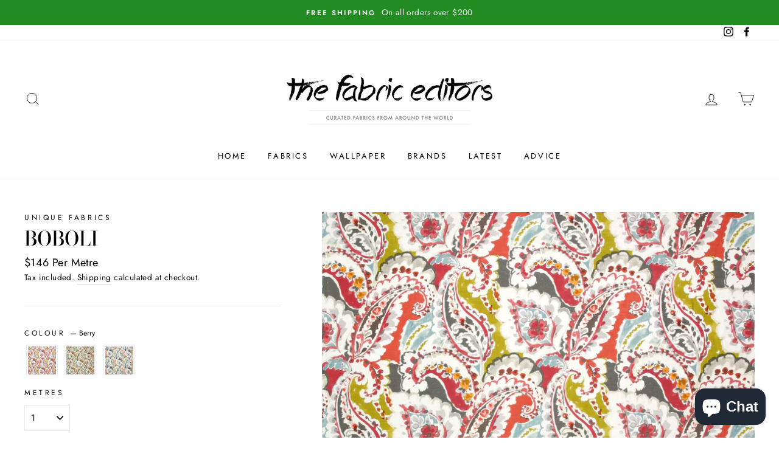

--- FILE ---
content_type: text/html; charset=utf-8
request_url: https://thefabriceditors.com.au/products/boboli
body_size: 26067
content:
<!doctype html>
<html class="no-js" lang="">
<head>


 
                <title> Boboli Fabric by Unique Fabrics</title> 
                
  <meta charset="utf-8">
  <meta http-equiv="X-UA-Compatible" content="IE=edge,chrome=1">
  <meta name="viewport" content="width=device-width,initial-scale=1">
  <meta name="theme-color" content="#000000">
  <link rel="canonical" href="https://thefabriceditors.com.au/products/boboli">
  <meta name="format-detection" content="telephone=no"><link rel="shortcut icon" href="//thefabriceditors.com.au/cdn/shop/files/3F5A4FA8-3082-48E6-A255-DCB0625170ED_32x32.jpg?v=1614327509" type="image/png" />
<meta name="description" content="Boboli Fabric by Unique Fabrics. Brand: Unique Fabrics Collection: Width: 130cm Approx. Content: 55% Linen, 45% Cotton Repeat: V 62cm approx H 65cm approx Rub Rate: 20,000 Origin: Europe Usage: Upholstery, Drapery, Accessories Lead Time: Approx 14 Working Days"><meta property="og:site_name" content="The Fabric Editors">
  <meta property="og:url" content="https://thefabriceditors.com.au/products/boboli">
  <meta property="og:title" content="Boboli">
  <meta property="og:type" content="product">
  <meta property="og:description" content="Boboli Fabric by Unique Fabrics. Brand: Unique Fabrics Collection: Width: 130cm Approx. Content: 55% Linen, 45% Cotton Repeat: V 62cm approx H 65cm approx Rub Rate: 20,000 Origin: Europe Usage: Upholstery, Drapery, Accessories Lead Time: Approx 14 Working Days"><meta property="og:image" content="http://thefabriceditors.com.au/cdn/shop/files/Boboli-Berry-FW_1200x1200.webp?v=1701142184"><meta property="og:image" content="http://thefabriceditors.com.au/cdn/shop/files/Boboli-Cinnamon-FW_1200x1200.webp?v=1701142197"><meta property="og:image" content="http://thefabriceditors.com.au/cdn/shop/files/Boboli-Cotta-FW_1200x1200.webp?v=1701142211">
  <meta property="og:image:secure_url" content="https://thefabriceditors.com.au/cdn/shop/files/Boboli-Berry-FW_1200x1200.webp?v=1701142184"><meta property="og:image:secure_url" content="https://thefabriceditors.com.au/cdn/shop/files/Boboli-Cinnamon-FW_1200x1200.webp?v=1701142197"><meta property="og:image:secure_url" content="https://thefabriceditors.com.au/cdn/shop/files/Boboli-Cotta-FW_1200x1200.webp?v=1701142211">
  <meta name="twitter:site" content="@">
  <meta name="twitter:card" content="summary_large_image">
  <meta name="twitter:title" content="Boboli">
  <meta name="twitter:description" content="Boboli Fabric by Unique Fabrics. Brand: Unique Fabrics Collection: Width: 130cm Approx. Content: 55% Linen, 45% Cotton Repeat: V 62cm approx H 65cm approx Rub Rate: 20,000 Origin: Europe Usage: Upholstery, Drapery, Accessories Lead Time: Approx 14 Working Days">


  <style data-shopify>
  @font-face {
  font-family: "Bodoni Moda";
  font-weight: 500;
  font-style: normal;
  src: url("//thefabriceditors.com.au/cdn/fonts/bodoni_moda/bodonimoda_n5.36d0da1db617c453fb46e8089790ab6dc72c2356.woff2") format("woff2"),
       url("//thefabriceditors.com.au/cdn/fonts/bodoni_moda/bodonimoda_n5.40f612bab009769f87511096f185d9228ad3baa3.woff") format("woff");
}

  @font-face {
  font-family: Jost;
  font-weight: 400;
  font-style: normal;
  src: url("//thefabriceditors.com.au/cdn/fonts/jost/jost_n4.d47a1b6347ce4a4c9f437608011273009d91f2b7.woff2") format("woff2"),
       url("//thefabriceditors.com.au/cdn/fonts/jost/jost_n4.791c46290e672b3f85c3d1c651ef2efa3819eadd.woff") format("woff");
}


  @font-face {
  font-family: Jost;
  font-weight: 600;
  font-style: normal;
  src: url("//thefabriceditors.com.au/cdn/fonts/jost/jost_n6.ec1178db7a7515114a2d84e3dd680832b7af8b99.woff2") format("woff2"),
       url("//thefabriceditors.com.au/cdn/fonts/jost/jost_n6.b1178bb6bdd3979fef38e103a3816f6980aeaff9.woff") format("woff");
}

  @font-face {
  font-family: Jost;
  font-weight: 400;
  font-style: italic;
  src: url("//thefabriceditors.com.au/cdn/fonts/jost/jost_i4.b690098389649750ada222b9763d55796c5283a5.woff2") format("woff2"),
       url("//thefabriceditors.com.au/cdn/fonts/jost/jost_i4.fd766415a47e50b9e391ae7ec04e2ae25e7e28b0.woff") format("woff");
}

  @font-face {
  font-family: Jost;
  font-weight: 600;
  font-style: italic;
  src: url("//thefabriceditors.com.au/cdn/fonts/jost/jost_i6.9af7e5f39e3a108c08f24047a4276332d9d7b85e.woff2") format("woff2"),
       url("//thefabriceditors.com.au/cdn/fonts/jost/jost_i6.2bf310262638f998ed206777ce0b9a3b98b6fe92.woff") format("woff");
}

</style>

  <link href="//thefabriceditors.com.au/cdn/shop/t/23/assets/theme.scss.css?v=161943438242273418351759394946" rel="stylesheet" type="text/css" media="all" />

  <style data-shopify>
    .collection-item__title {
      font-size: 14.4px;
    }

    @media screen and (min-width: 769px) {
      .collection-item__title {
        font-size: 18px;
      }
    }
  </style>

  <script>
    document.documentElement.className = document.documentElement.className.replace('no-js', 'js');

    window.theme = window.theme || {};
    theme.strings = {
      addToCart: "Add to cart",
      soldOut: "Will be back in stock shortly!",
      unavailable: "Unavailable",
      stockLabel: "Only [count] items in stock!",
      willNotShipUntil: "Will not ship until [date]",
      willBeInStockAfter: "Will be in stock after [date]",
      waitingForStock: "Inventory on the way",
      savePrice: "Save [saved_amount]",
      cartEmpty: "Your cart is currently empty.",
      cartTermsConfirmation: "You must agree with the terms and conditions of sales to check out"
    };
    theme.settings = {
      dynamicVariantsEnable: true,
      dynamicVariantType: "button",
      cartType: "page",
      moneyFormat: "${{amount}}",
      saveType: "dollar",
      recentlyViewedEnabled: false,
      predictiveSearch: true,
      predictiveSearchType: "product",
      inventoryThreshold: 4,
      quickView: true,
      themeName: 'Impulse',
      themeVersion: "3.0.1"
    };
  </script>

  

<script type="text/javascript">
    var GPOProduct = {
        'product': {
            "id":5923358605462,
            "variants": {
                
                    37084055306390:{
                    "id": 37084055306390,
                    "inventory_management":"",
                    "inventory_policy":"deny",
                    "inventory_quantity":0
                    },
                
                    37084055339158:{
                    "id": 37084055339158,
                    "inventory_management":"",
                    "inventory_policy":"deny",
                    "inventory_quantity":0
                    },
                
                    37084055371926:{
                    "id": 37084055371926,
                    "inventory_management":"",
                    "inventory_policy":"deny",
                    "inventory_quantity":0
                    }
                
            },
            "selected_variant": 37084055306390
        }
    };
</script>



<script>window.performance && window.performance.mark && window.performance.mark('shopify.content_for_header.start');</script><meta name="google-site-verification" content="nXuaqb7vZFyCahMYBwavMo1RfSQFi3DWaGuwIiZiQKA">
<meta name="facebook-domain-verification" content="7k31r7fr2jrntuiu8vq7k0k18vx9qn">
<meta id="shopify-digital-wallet" name="shopify-digital-wallet" content="/50649727126/digital_wallets/dialog">
<meta name="shopify-checkout-api-token" content="98d24b498330020b3f4eb3f1d1daaf4a">
<meta id="in-context-paypal-metadata" data-shop-id="50649727126" data-venmo-supported="false" data-environment="production" data-locale="en_US" data-paypal-v4="true" data-currency="AUD">
<link rel="alternate" type="application/json+oembed" href="https://thefabriceditors.com.au/products/boboli.oembed">
<script async="async" src="/checkouts/internal/preloads.js?locale=en-AU"></script>
<link rel="preconnect" href="https://shop.app" crossorigin="anonymous">
<script async="async" src="https://shop.app/checkouts/internal/preloads.js?locale=en-AU&shop_id=50649727126" crossorigin="anonymous"></script>
<script id="apple-pay-shop-capabilities" type="application/json">{"shopId":50649727126,"countryCode":"AU","currencyCode":"AUD","merchantCapabilities":["supports3DS"],"merchantId":"gid:\/\/shopify\/Shop\/50649727126","merchantName":"The Fabric Editors","requiredBillingContactFields":["postalAddress","email","phone"],"requiredShippingContactFields":["postalAddress","email","phone"],"shippingType":"shipping","supportedNetworks":["visa","masterCard","amex","jcb"],"total":{"type":"pending","label":"The Fabric Editors","amount":"1.00"},"shopifyPaymentsEnabled":true,"supportsSubscriptions":true}</script>
<script id="shopify-features" type="application/json">{"accessToken":"98d24b498330020b3f4eb3f1d1daaf4a","betas":["rich-media-storefront-analytics"],"domain":"thefabriceditors.com.au","predictiveSearch":true,"shopId":50649727126,"locale":"en"}</script>
<script>var Shopify = Shopify || {};
Shopify.shop = "the-fabric-editors.myshopify.com";
Shopify.locale = "en";
Shopify.currency = {"active":"AUD","rate":"1.0"};
Shopify.country = "AU";
Shopify.theme = {"name":"Impulse Theme Edit (Sample Page)","id":152986353879,"schema_name":"Impulse","schema_version":"3.0.1","theme_store_id":null,"role":"main"};
Shopify.theme.handle = "null";
Shopify.theme.style = {"id":null,"handle":null};
Shopify.cdnHost = "thefabriceditors.com.au/cdn";
Shopify.routes = Shopify.routes || {};
Shopify.routes.root = "/";</script>
<script type="module">!function(o){(o.Shopify=o.Shopify||{}).modules=!0}(window);</script>
<script>!function(o){function n(){var o=[];function n(){o.push(Array.prototype.slice.apply(arguments))}return n.q=o,n}var t=o.Shopify=o.Shopify||{};t.loadFeatures=n(),t.autoloadFeatures=n()}(window);</script>
<script>
  window.ShopifyPay = window.ShopifyPay || {};
  window.ShopifyPay.apiHost = "shop.app\/pay";
  window.ShopifyPay.redirectState = null;
</script>
<script id="shop-js-analytics" type="application/json">{"pageType":"product"}</script>
<script defer="defer" async type="module" src="//thefabriceditors.com.au/cdn/shopifycloud/shop-js/modules/v2/client.init-shop-cart-sync_BT-GjEfc.en.esm.js"></script>
<script defer="defer" async type="module" src="//thefabriceditors.com.au/cdn/shopifycloud/shop-js/modules/v2/chunk.common_D58fp_Oc.esm.js"></script>
<script defer="defer" async type="module" src="//thefabriceditors.com.au/cdn/shopifycloud/shop-js/modules/v2/chunk.modal_xMitdFEc.esm.js"></script>
<script type="module">
  await import("//thefabriceditors.com.au/cdn/shopifycloud/shop-js/modules/v2/client.init-shop-cart-sync_BT-GjEfc.en.esm.js");
await import("//thefabriceditors.com.au/cdn/shopifycloud/shop-js/modules/v2/chunk.common_D58fp_Oc.esm.js");
await import("//thefabriceditors.com.au/cdn/shopifycloud/shop-js/modules/v2/chunk.modal_xMitdFEc.esm.js");

  window.Shopify.SignInWithShop?.initShopCartSync?.({"fedCMEnabled":true,"windoidEnabled":true});

</script>
<script>
  window.Shopify = window.Shopify || {};
  if (!window.Shopify.featureAssets) window.Shopify.featureAssets = {};
  window.Shopify.featureAssets['shop-js'] = {"shop-cart-sync":["modules/v2/client.shop-cart-sync_DZOKe7Ll.en.esm.js","modules/v2/chunk.common_D58fp_Oc.esm.js","modules/v2/chunk.modal_xMitdFEc.esm.js"],"init-fed-cm":["modules/v2/client.init-fed-cm_B6oLuCjv.en.esm.js","modules/v2/chunk.common_D58fp_Oc.esm.js","modules/v2/chunk.modal_xMitdFEc.esm.js"],"shop-cash-offers":["modules/v2/client.shop-cash-offers_D2sdYoxE.en.esm.js","modules/v2/chunk.common_D58fp_Oc.esm.js","modules/v2/chunk.modal_xMitdFEc.esm.js"],"shop-login-button":["modules/v2/client.shop-login-button_QeVjl5Y3.en.esm.js","modules/v2/chunk.common_D58fp_Oc.esm.js","modules/v2/chunk.modal_xMitdFEc.esm.js"],"pay-button":["modules/v2/client.pay-button_DXTOsIq6.en.esm.js","modules/v2/chunk.common_D58fp_Oc.esm.js","modules/v2/chunk.modal_xMitdFEc.esm.js"],"shop-button":["modules/v2/client.shop-button_DQZHx9pm.en.esm.js","modules/v2/chunk.common_D58fp_Oc.esm.js","modules/v2/chunk.modal_xMitdFEc.esm.js"],"avatar":["modules/v2/client.avatar_BTnouDA3.en.esm.js"],"init-windoid":["modules/v2/client.init-windoid_CR1B-cfM.en.esm.js","modules/v2/chunk.common_D58fp_Oc.esm.js","modules/v2/chunk.modal_xMitdFEc.esm.js"],"init-shop-for-new-customer-accounts":["modules/v2/client.init-shop-for-new-customer-accounts_C_vY_xzh.en.esm.js","modules/v2/client.shop-login-button_QeVjl5Y3.en.esm.js","modules/v2/chunk.common_D58fp_Oc.esm.js","modules/v2/chunk.modal_xMitdFEc.esm.js"],"init-shop-email-lookup-coordinator":["modules/v2/client.init-shop-email-lookup-coordinator_BI7n9ZSv.en.esm.js","modules/v2/chunk.common_D58fp_Oc.esm.js","modules/v2/chunk.modal_xMitdFEc.esm.js"],"init-shop-cart-sync":["modules/v2/client.init-shop-cart-sync_BT-GjEfc.en.esm.js","modules/v2/chunk.common_D58fp_Oc.esm.js","modules/v2/chunk.modal_xMitdFEc.esm.js"],"shop-toast-manager":["modules/v2/client.shop-toast-manager_DiYdP3xc.en.esm.js","modules/v2/chunk.common_D58fp_Oc.esm.js","modules/v2/chunk.modal_xMitdFEc.esm.js"],"init-customer-accounts":["modules/v2/client.init-customer-accounts_D9ZNqS-Q.en.esm.js","modules/v2/client.shop-login-button_QeVjl5Y3.en.esm.js","modules/v2/chunk.common_D58fp_Oc.esm.js","modules/v2/chunk.modal_xMitdFEc.esm.js"],"init-customer-accounts-sign-up":["modules/v2/client.init-customer-accounts-sign-up_iGw4briv.en.esm.js","modules/v2/client.shop-login-button_QeVjl5Y3.en.esm.js","modules/v2/chunk.common_D58fp_Oc.esm.js","modules/v2/chunk.modal_xMitdFEc.esm.js"],"shop-follow-button":["modules/v2/client.shop-follow-button_CqMgW2wH.en.esm.js","modules/v2/chunk.common_D58fp_Oc.esm.js","modules/v2/chunk.modal_xMitdFEc.esm.js"],"checkout-modal":["modules/v2/client.checkout-modal_xHeaAweL.en.esm.js","modules/v2/chunk.common_D58fp_Oc.esm.js","modules/v2/chunk.modal_xMitdFEc.esm.js"],"shop-login":["modules/v2/client.shop-login_D91U-Q7h.en.esm.js","modules/v2/chunk.common_D58fp_Oc.esm.js","modules/v2/chunk.modal_xMitdFEc.esm.js"],"lead-capture":["modules/v2/client.lead-capture_BJmE1dJe.en.esm.js","modules/v2/chunk.common_D58fp_Oc.esm.js","modules/v2/chunk.modal_xMitdFEc.esm.js"],"payment-terms":["modules/v2/client.payment-terms_Ci9AEqFq.en.esm.js","modules/v2/chunk.common_D58fp_Oc.esm.js","modules/v2/chunk.modal_xMitdFEc.esm.js"]};
</script>
<script id="__st">var __st={"a":50649727126,"offset":36000,"reqid":"2474a193-745a-4bc7-bcc4-6ad05c852253-1769097599","pageurl":"thefabriceditors.com.au\/products\/boboli","u":"77ef2ca0fb01","p":"product","rtyp":"product","rid":5923358605462};</script>
<script>window.ShopifyPaypalV4VisibilityTracking = true;</script>
<script id="captcha-bootstrap">!function(){'use strict';const t='contact',e='account',n='new_comment',o=[[t,t],['blogs',n],['comments',n],[t,'customer']],c=[[e,'customer_login'],[e,'guest_login'],[e,'recover_customer_password'],[e,'create_customer']],r=t=>t.map((([t,e])=>`form[action*='/${t}']:not([data-nocaptcha='true']) input[name='form_type'][value='${e}']`)).join(','),a=t=>()=>t?[...document.querySelectorAll(t)].map((t=>t.form)):[];function s(){const t=[...o],e=r(t);return a(e)}const i='password',u='form_key',d=['recaptcha-v3-token','g-recaptcha-response','h-captcha-response',i],f=()=>{try{return window.sessionStorage}catch{return}},m='__shopify_v',_=t=>t.elements[u];function p(t,e,n=!1){try{const o=window.sessionStorage,c=JSON.parse(o.getItem(e)),{data:r}=function(t){const{data:e,action:n}=t;return t[m]||n?{data:e,action:n}:{data:t,action:n}}(c);for(const[e,n]of Object.entries(r))t.elements[e]&&(t.elements[e].value=n);n&&o.removeItem(e)}catch(o){console.error('form repopulation failed',{error:o})}}const l='form_type',E='cptcha';function T(t){t.dataset[E]=!0}const w=window,h=w.document,L='Shopify',v='ce_forms',y='captcha';let A=!1;((t,e)=>{const n=(g='f06e6c50-85a8-45c8-87d0-21a2b65856fe',I='https://cdn.shopify.com/shopifycloud/storefront-forms-hcaptcha/ce_storefront_forms_captcha_hcaptcha.v1.5.2.iife.js',D={infoText:'Protected by hCaptcha',privacyText:'Privacy',termsText:'Terms'},(t,e,n)=>{const o=w[L][v],c=o.bindForm;if(c)return c(t,g,e,D).then(n);var r;o.q.push([[t,g,e,D],n]),r=I,A||(h.body.append(Object.assign(h.createElement('script'),{id:'captcha-provider',async:!0,src:r})),A=!0)});var g,I,D;w[L]=w[L]||{},w[L][v]=w[L][v]||{},w[L][v].q=[],w[L][y]=w[L][y]||{},w[L][y].protect=function(t,e){n(t,void 0,e),T(t)},Object.freeze(w[L][y]),function(t,e,n,w,h,L){const[v,y,A,g]=function(t,e,n){const i=e?o:[],u=t?c:[],d=[...i,...u],f=r(d),m=r(i),_=r(d.filter((([t,e])=>n.includes(e))));return[a(f),a(m),a(_),s()]}(w,h,L),I=t=>{const e=t.target;return e instanceof HTMLFormElement?e:e&&e.form},D=t=>v().includes(t);t.addEventListener('submit',(t=>{const e=I(t);if(!e)return;const n=D(e)&&!e.dataset.hcaptchaBound&&!e.dataset.recaptchaBound,o=_(e),c=g().includes(e)&&(!o||!o.value);(n||c)&&t.preventDefault(),c&&!n&&(function(t){try{if(!f())return;!function(t){const e=f();if(!e)return;const n=_(t);if(!n)return;const o=n.value;o&&e.removeItem(o)}(t);const e=Array.from(Array(32),(()=>Math.random().toString(36)[2])).join('');!function(t,e){_(t)||t.append(Object.assign(document.createElement('input'),{type:'hidden',name:u})),t.elements[u].value=e}(t,e),function(t,e){const n=f();if(!n)return;const o=[...t.querySelectorAll(`input[type='${i}']`)].map((({name:t})=>t)),c=[...d,...o],r={};for(const[a,s]of new FormData(t).entries())c.includes(a)||(r[a]=s);n.setItem(e,JSON.stringify({[m]:1,action:t.action,data:r}))}(t,e)}catch(e){console.error('failed to persist form',e)}}(e),e.submit())}));const S=(t,e)=>{t&&!t.dataset[E]&&(n(t,e.some((e=>e===t))),T(t))};for(const o of['focusin','change'])t.addEventListener(o,(t=>{const e=I(t);D(e)&&S(e,y())}));const B=e.get('form_key'),M=e.get(l),P=B&&M;t.addEventListener('DOMContentLoaded',(()=>{const t=y();if(P)for(const e of t)e.elements[l].value===M&&p(e,B);[...new Set([...A(),...v().filter((t=>'true'===t.dataset.shopifyCaptcha))])].forEach((e=>S(e,t)))}))}(h,new URLSearchParams(w.location.search),n,t,e,['guest_login'])})(!0,!0)}();</script>
<script integrity="sha256-4kQ18oKyAcykRKYeNunJcIwy7WH5gtpwJnB7kiuLZ1E=" data-source-attribution="shopify.loadfeatures" defer="defer" src="//thefabriceditors.com.au/cdn/shopifycloud/storefront/assets/storefront/load_feature-a0a9edcb.js" crossorigin="anonymous"></script>
<script crossorigin="anonymous" defer="defer" src="//thefabriceditors.com.au/cdn/shopifycloud/storefront/assets/shopify_pay/storefront-65b4c6d7.js?v=20250812"></script>
<script data-source-attribution="shopify.dynamic_checkout.dynamic.init">var Shopify=Shopify||{};Shopify.PaymentButton=Shopify.PaymentButton||{isStorefrontPortableWallets:!0,init:function(){window.Shopify.PaymentButton.init=function(){};var t=document.createElement("script");t.src="https://thefabriceditors.com.au/cdn/shopifycloud/portable-wallets/latest/portable-wallets.en.js",t.type="module",document.head.appendChild(t)}};
</script>
<script data-source-attribution="shopify.dynamic_checkout.buyer_consent">
  function portableWalletsHideBuyerConsent(e){var t=document.getElementById("shopify-buyer-consent"),n=document.getElementById("shopify-subscription-policy-button");t&&n&&(t.classList.add("hidden"),t.setAttribute("aria-hidden","true"),n.removeEventListener("click",e))}function portableWalletsShowBuyerConsent(e){var t=document.getElementById("shopify-buyer-consent"),n=document.getElementById("shopify-subscription-policy-button");t&&n&&(t.classList.remove("hidden"),t.removeAttribute("aria-hidden"),n.addEventListener("click",e))}window.Shopify?.PaymentButton&&(window.Shopify.PaymentButton.hideBuyerConsent=portableWalletsHideBuyerConsent,window.Shopify.PaymentButton.showBuyerConsent=portableWalletsShowBuyerConsent);
</script>
<script data-source-attribution="shopify.dynamic_checkout.cart.bootstrap">document.addEventListener("DOMContentLoaded",(function(){function t(){return document.querySelector("shopify-accelerated-checkout-cart, shopify-accelerated-checkout")}if(t())Shopify.PaymentButton.init();else{new MutationObserver((function(e,n){t()&&(Shopify.PaymentButton.init(),n.disconnect())})).observe(document.body,{childList:!0,subtree:!0})}}));
</script>
<link id="shopify-accelerated-checkout-styles" rel="stylesheet" media="screen" href="https://thefabriceditors.com.au/cdn/shopifycloud/portable-wallets/latest/accelerated-checkout-backwards-compat.css" crossorigin="anonymous">
<style id="shopify-accelerated-checkout-cart">
        #shopify-buyer-consent {
  margin-top: 1em;
  display: inline-block;
  width: 100%;
}

#shopify-buyer-consent.hidden {
  display: none;
}

#shopify-subscription-policy-button {
  background: none;
  border: none;
  padding: 0;
  text-decoration: underline;
  font-size: inherit;
  cursor: pointer;
}

#shopify-subscription-policy-button::before {
  box-shadow: none;
}

      </style>

<script>window.performance && window.performance.mark && window.performance.mark('shopify.content_for_header.end');</script>

  <script src="//thefabriceditors.com.au/cdn/shop/t/23/assets/vendor-scripts-v6.js" defer="defer"></script>

  

  <script src="//thefabriceditors.com.au/cdn/shop/t/23/assets/theme.js?v=3580808357245383001752209389" defer="defer"></script><script>
  (function(w,d,t,r,u)
  {
    var f,n,i;
    w[u]=w[u]||[],f=function()
    {
      var o={ti:"343056393", enableAutoSpaTracking: true};
      o.q=w[u],w[u]=new UET(o),w[u].push("pageLoad")
    },
    n=d.createElement(t),n.src=r,n.async=1,n.onload=n.onreadystatechange=function()
    {
      var s=this.readyState;
      s&&s!=="loaded"&&s!=="complete"||(f(),n.onload=n.onreadystatechange=null)
    },
    i=d.getElementsByTagName(t)[0],i.parentNode.insertBefore(n,i)
  })
  (window,document,"script","//bat.bing.com/bat.js","uetq");
</script>

  
 <script src="https://cdn.shopify.com/extensions/e8878072-2f6b-4e89-8082-94b04320908d/inbox-1254/assets/inbox-chat-loader.js" type="text/javascript" defer="defer"></script>
<link href="https://monorail-edge.shopifysvc.com" rel="dns-prefetch">
<script>(function(){if ("sendBeacon" in navigator && "performance" in window) {try {var session_token_from_headers = performance.getEntriesByType('navigation')[0].serverTiming.find(x => x.name == '_s').description;} catch {var session_token_from_headers = undefined;}var session_cookie_matches = document.cookie.match(/_shopify_s=([^;]*)/);var session_token_from_cookie = session_cookie_matches && session_cookie_matches.length === 2 ? session_cookie_matches[1] : "";var session_token = session_token_from_headers || session_token_from_cookie || "";function handle_abandonment_event(e) {var entries = performance.getEntries().filter(function(entry) {return /monorail-edge.shopifysvc.com/.test(entry.name);});if (!window.abandonment_tracked && entries.length === 0) {window.abandonment_tracked = true;var currentMs = Date.now();var navigation_start = performance.timing.navigationStart;var payload = {shop_id: 50649727126,url: window.location.href,navigation_start,duration: currentMs - navigation_start,session_token,page_type: "product"};window.navigator.sendBeacon("https://monorail-edge.shopifysvc.com/v1/produce", JSON.stringify({schema_id: "online_store_buyer_site_abandonment/1.1",payload: payload,metadata: {event_created_at_ms: currentMs,event_sent_at_ms: currentMs}}));}}window.addEventListener('pagehide', handle_abandonment_event);}}());</script>
<script id="web-pixels-manager-setup">(function e(e,d,r,n,o){if(void 0===o&&(o={}),!Boolean(null===(a=null===(i=window.Shopify)||void 0===i?void 0:i.analytics)||void 0===a?void 0:a.replayQueue)){var i,a;window.Shopify=window.Shopify||{};var t=window.Shopify;t.analytics=t.analytics||{};var s=t.analytics;s.replayQueue=[],s.publish=function(e,d,r){return s.replayQueue.push([e,d,r]),!0};try{self.performance.mark("wpm:start")}catch(e){}var l=function(){var e={modern:/Edge?\/(1{2}[4-9]|1[2-9]\d|[2-9]\d{2}|\d{4,})\.\d+(\.\d+|)|Firefox\/(1{2}[4-9]|1[2-9]\d|[2-9]\d{2}|\d{4,})\.\d+(\.\d+|)|Chrom(ium|e)\/(9{2}|\d{3,})\.\d+(\.\d+|)|(Maci|X1{2}).+ Version\/(15\.\d+|(1[6-9]|[2-9]\d|\d{3,})\.\d+)([,.]\d+|)( \(\w+\)|)( Mobile\/\w+|) Safari\/|Chrome.+OPR\/(9{2}|\d{3,})\.\d+\.\d+|(CPU[ +]OS|iPhone[ +]OS|CPU[ +]iPhone|CPU IPhone OS|CPU iPad OS)[ +]+(15[._]\d+|(1[6-9]|[2-9]\d|\d{3,})[._]\d+)([._]\d+|)|Android:?[ /-](13[3-9]|1[4-9]\d|[2-9]\d{2}|\d{4,})(\.\d+|)(\.\d+|)|Android.+Firefox\/(13[5-9]|1[4-9]\d|[2-9]\d{2}|\d{4,})\.\d+(\.\d+|)|Android.+Chrom(ium|e)\/(13[3-9]|1[4-9]\d|[2-9]\d{2}|\d{4,})\.\d+(\.\d+|)|SamsungBrowser\/([2-9]\d|\d{3,})\.\d+/,legacy:/Edge?\/(1[6-9]|[2-9]\d|\d{3,})\.\d+(\.\d+|)|Firefox\/(5[4-9]|[6-9]\d|\d{3,})\.\d+(\.\d+|)|Chrom(ium|e)\/(5[1-9]|[6-9]\d|\d{3,})\.\d+(\.\d+|)([\d.]+$|.*Safari\/(?![\d.]+ Edge\/[\d.]+$))|(Maci|X1{2}).+ Version\/(10\.\d+|(1[1-9]|[2-9]\d|\d{3,})\.\d+)([,.]\d+|)( \(\w+\)|)( Mobile\/\w+|) Safari\/|Chrome.+OPR\/(3[89]|[4-9]\d|\d{3,})\.\d+\.\d+|(CPU[ +]OS|iPhone[ +]OS|CPU[ +]iPhone|CPU IPhone OS|CPU iPad OS)[ +]+(10[._]\d+|(1[1-9]|[2-9]\d|\d{3,})[._]\d+)([._]\d+|)|Android:?[ /-](13[3-9]|1[4-9]\d|[2-9]\d{2}|\d{4,})(\.\d+|)(\.\d+|)|Mobile Safari.+OPR\/([89]\d|\d{3,})\.\d+\.\d+|Android.+Firefox\/(13[5-9]|1[4-9]\d|[2-9]\d{2}|\d{4,})\.\d+(\.\d+|)|Android.+Chrom(ium|e)\/(13[3-9]|1[4-9]\d|[2-9]\d{2}|\d{4,})\.\d+(\.\d+|)|Android.+(UC? ?Browser|UCWEB|U3)[ /]?(15\.([5-9]|\d{2,})|(1[6-9]|[2-9]\d|\d{3,})\.\d+)\.\d+|SamsungBrowser\/(5\.\d+|([6-9]|\d{2,})\.\d+)|Android.+MQ{2}Browser\/(14(\.(9|\d{2,})|)|(1[5-9]|[2-9]\d|\d{3,})(\.\d+|))(\.\d+|)|K[Aa][Ii]OS\/(3\.\d+|([4-9]|\d{2,})\.\d+)(\.\d+|)/},d=e.modern,r=e.legacy,n=navigator.userAgent;return n.match(d)?"modern":n.match(r)?"legacy":"unknown"}(),u="modern"===l?"modern":"legacy",c=(null!=n?n:{modern:"",legacy:""})[u],f=function(e){return[e.baseUrl,"/wpm","/b",e.hashVersion,"modern"===e.buildTarget?"m":"l",".js"].join("")}({baseUrl:d,hashVersion:r,buildTarget:u}),m=function(e){var d=e.version,r=e.bundleTarget,n=e.surface,o=e.pageUrl,i=e.monorailEndpoint;return{emit:function(e){var a=e.status,t=e.errorMsg,s=(new Date).getTime(),l=JSON.stringify({metadata:{event_sent_at_ms:s},events:[{schema_id:"web_pixels_manager_load/3.1",payload:{version:d,bundle_target:r,page_url:o,status:a,surface:n,error_msg:t},metadata:{event_created_at_ms:s}}]});if(!i)return console&&console.warn&&console.warn("[Web Pixels Manager] No Monorail endpoint provided, skipping logging."),!1;try{return self.navigator.sendBeacon.bind(self.navigator)(i,l)}catch(e){}var u=new XMLHttpRequest;try{return u.open("POST",i,!0),u.setRequestHeader("Content-Type","text/plain"),u.send(l),!0}catch(e){return console&&console.warn&&console.warn("[Web Pixels Manager] Got an unhandled error while logging to Monorail."),!1}}}}({version:r,bundleTarget:l,surface:e.surface,pageUrl:self.location.href,monorailEndpoint:e.monorailEndpoint});try{o.browserTarget=l,function(e){var d=e.src,r=e.async,n=void 0===r||r,o=e.onload,i=e.onerror,a=e.sri,t=e.scriptDataAttributes,s=void 0===t?{}:t,l=document.createElement("script"),u=document.querySelector("head"),c=document.querySelector("body");if(l.async=n,l.src=d,a&&(l.integrity=a,l.crossOrigin="anonymous"),s)for(var f in s)if(Object.prototype.hasOwnProperty.call(s,f))try{l.dataset[f]=s[f]}catch(e){}if(o&&l.addEventListener("load",o),i&&l.addEventListener("error",i),u)u.appendChild(l);else{if(!c)throw new Error("Did not find a head or body element to append the script");c.appendChild(l)}}({src:f,async:!0,onload:function(){if(!function(){var e,d;return Boolean(null===(d=null===(e=window.Shopify)||void 0===e?void 0:e.analytics)||void 0===d?void 0:d.initialized)}()){var d=window.webPixelsManager.init(e)||void 0;if(d){var r=window.Shopify.analytics;r.replayQueue.forEach((function(e){var r=e[0],n=e[1],o=e[2];d.publishCustomEvent(r,n,o)})),r.replayQueue=[],r.publish=d.publishCustomEvent,r.visitor=d.visitor,r.initialized=!0}}},onerror:function(){return m.emit({status:"failed",errorMsg:"".concat(f," has failed to load")})},sri:function(e){var d=/^sha384-[A-Za-z0-9+/=]+$/;return"string"==typeof e&&d.test(e)}(c)?c:"",scriptDataAttributes:o}),m.emit({status:"loading"})}catch(e){m.emit({status:"failed",errorMsg:(null==e?void 0:e.message)||"Unknown error"})}}})({shopId: 50649727126,storefrontBaseUrl: "https://thefabriceditors.com.au",extensionsBaseUrl: "https://extensions.shopifycdn.com/cdn/shopifycloud/web-pixels-manager",monorailEndpoint: "https://monorail-edge.shopifysvc.com/unstable/produce_batch",surface: "storefront-renderer",enabledBetaFlags: ["2dca8a86"],webPixelsConfigList: [{"id":"527532247","configuration":"{\"config\":\"{\\\"pixel_id\\\":\\\"G-66D3N9ZTLV\\\",\\\"target_country\\\":\\\"AU\\\",\\\"gtag_events\\\":[{\\\"type\\\":\\\"search\\\",\\\"action_label\\\":[\\\"G-66D3N9ZTLV\\\",\\\"AW-436686141\\\/kXQyCNrs6PIBEL2andAB\\\"]},{\\\"type\\\":\\\"begin_checkout\\\",\\\"action_label\\\":[\\\"G-66D3N9ZTLV\\\",\\\"AW-436686141\\\/qKpcCNfs6PIBEL2andAB\\\"]},{\\\"type\\\":\\\"view_item\\\",\\\"action_label\\\":[\\\"G-66D3N9ZTLV\\\",\\\"AW-436686141\\\/cfz5CNHs6PIBEL2andAB\\\",\\\"MC-1ZJPB8G5RC\\\"]},{\\\"type\\\":\\\"purchase\\\",\\\"action_label\\\":[\\\"G-66D3N9ZTLV\\\",\\\"AW-436686141\\\/4impCM7s6PIBEL2andAB\\\",\\\"MC-1ZJPB8G5RC\\\"]},{\\\"type\\\":\\\"page_view\\\",\\\"action_label\\\":[\\\"G-66D3N9ZTLV\\\",\\\"AW-436686141\\\/xH3WCMvs6PIBEL2andAB\\\",\\\"MC-1ZJPB8G5RC\\\"]},{\\\"type\\\":\\\"add_payment_info\\\",\\\"action_label\\\":[\\\"G-66D3N9ZTLV\\\",\\\"AW-436686141\\\/uncICN3s6PIBEL2andAB\\\"]},{\\\"type\\\":\\\"add_to_cart\\\",\\\"action_label\\\":[\\\"G-66D3N9ZTLV\\\",\\\"AW-436686141\\\/HlcwCNTs6PIBEL2andAB\\\"]}],\\\"enable_monitoring_mode\\\":false}\"}","eventPayloadVersion":"v1","runtimeContext":"OPEN","scriptVersion":"b2a88bafab3e21179ed38636efcd8a93","type":"APP","apiClientId":1780363,"privacyPurposes":[],"dataSharingAdjustments":{"protectedCustomerApprovalScopes":["read_customer_address","read_customer_email","read_customer_name","read_customer_personal_data","read_customer_phone"]}},{"id":"238584023","configuration":"{\"pixel_id\":\"431375038002151\",\"pixel_type\":\"facebook_pixel\",\"metaapp_system_user_token\":\"-\"}","eventPayloadVersion":"v1","runtimeContext":"OPEN","scriptVersion":"ca16bc87fe92b6042fbaa3acc2fbdaa6","type":"APP","apiClientId":2329312,"privacyPurposes":["ANALYTICS","MARKETING","SALE_OF_DATA"],"dataSharingAdjustments":{"protectedCustomerApprovalScopes":["read_customer_address","read_customer_email","read_customer_name","read_customer_personal_data","read_customer_phone"]}},{"id":"113508567","configuration":"{\"tagID\":\"2613561587712\"}","eventPayloadVersion":"v1","runtimeContext":"STRICT","scriptVersion":"18031546ee651571ed29edbe71a3550b","type":"APP","apiClientId":3009811,"privacyPurposes":["ANALYTICS","MARKETING","SALE_OF_DATA"],"dataSharingAdjustments":{"protectedCustomerApprovalScopes":["read_customer_address","read_customer_email","read_customer_name","read_customer_personal_data","read_customer_phone"]}},{"id":"121307351","eventPayloadVersion":"1","runtimeContext":"LAX","scriptVersion":"2","type":"CUSTOM","privacyPurposes":["ANALYTICS","MARKETING","SALE_OF_DATA"],"name":"Microsoft UET"},{"id":"shopify-app-pixel","configuration":"{}","eventPayloadVersion":"v1","runtimeContext":"STRICT","scriptVersion":"0450","apiClientId":"shopify-pixel","type":"APP","privacyPurposes":["ANALYTICS","MARKETING"]},{"id":"shopify-custom-pixel","eventPayloadVersion":"v1","runtimeContext":"LAX","scriptVersion":"0450","apiClientId":"shopify-pixel","type":"CUSTOM","privacyPurposes":["ANALYTICS","MARKETING"]}],isMerchantRequest: false,initData: {"shop":{"name":"The Fabric Editors","paymentSettings":{"currencyCode":"AUD"},"myshopifyDomain":"the-fabric-editors.myshopify.com","countryCode":"AU","storefrontUrl":"https:\/\/thefabriceditors.com.au"},"customer":null,"cart":null,"checkout":null,"productVariants":[{"price":{"amount":1.46,"currencyCode":"AUD"},"product":{"title":"Boboli","vendor":"Unique Fabrics","id":"5923358605462","untranslatedTitle":"Boboli","url":"\/products\/boboli","type":"Indoor Fabrics"},"id":"37084055306390","image":{"src":"\/\/thefabriceditors.com.au\/cdn\/shop\/files\/Boboli-Berry-FW.webp?v=1701142184"},"sku":null,"title":"Berry","untranslatedTitle":"Berry"},{"price":{"amount":1.46,"currencyCode":"AUD"},"product":{"title":"Boboli","vendor":"Unique Fabrics","id":"5923358605462","untranslatedTitle":"Boboli","url":"\/products\/boboli","type":"Indoor Fabrics"},"id":"37084055339158","image":{"src":"\/\/thefabriceditors.com.au\/cdn\/shop\/files\/Boboli-Cinnamon-FW.webp?v=1701142197"},"sku":null,"title":"Cinnamon","untranslatedTitle":"Cinnamon"},{"price":{"amount":1.46,"currencyCode":"AUD"},"product":{"title":"Boboli","vendor":"Unique Fabrics","id":"5923358605462","untranslatedTitle":"Boboli","url":"\/products\/boboli","type":"Indoor Fabrics"},"id":"37084055371926","image":{"src":"\/\/thefabriceditors.com.au\/cdn\/shop\/files\/Boboli-Cotta-FW.webp?v=1701142211"},"sku":null,"title":"Cotta","untranslatedTitle":"Cotta"}],"purchasingCompany":null},},"https://thefabriceditors.com.au/cdn","fcfee988w5aeb613cpc8e4bc33m6693e112",{"modern":"","legacy":""},{"shopId":"50649727126","storefrontBaseUrl":"https:\/\/thefabriceditors.com.au","extensionBaseUrl":"https:\/\/extensions.shopifycdn.com\/cdn\/shopifycloud\/web-pixels-manager","surface":"storefront-renderer","enabledBetaFlags":"[\"2dca8a86\"]","isMerchantRequest":"false","hashVersion":"fcfee988w5aeb613cpc8e4bc33m6693e112","publish":"custom","events":"[[\"page_viewed\",{}],[\"product_viewed\",{\"productVariant\":{\"price\":{\"amount\":1.46,\"currencyCode\":\"AUD\"},\"product\":{\"title\":\"Boboli\",\"vendor\":\"Unique Fabrics\",\"id\":\"5923358605462\",\"untranslatedTitle\":\"Boboli\",\"url\":\"\/products\/boboli\",\"type\":\"Indoor Fabrics\"},\"id\":\"37084055306390\",\"image\":{\"src\":\"\/\/thefabriceditors.com.au\/cdn\/shop\/files\/Boboli-Berry-FW.webp?v=1701142184\"},\"sku\":null,\"title\":\"Berry\",\"untranslatedTitle\":\"Berry\"}}]]"});</script><script>
  window.ShopifyAnalytics = window.ShopifyAnalytics || {};
  window.ShopifyAnalytics.meta = window.ShopifyAnalytics.meta || {};
  window.ShopifyAnalytics.meta.currency = 'AUD';
  var meta = {"product":{"id":5923358605462,"gid":"gid:\/\/shopify\/Product\/5923358605462","vendor":"Unique Fabrics","type":"Indoor Fabrics","handle":"boboli","variants":[{"id":37084055306390,"price":146,"name":"Boboli - Berry","public_title":"Berry","sku":null},{"id":37084055339158,"price":146,"name":"Boboli - Cinnamon","public_title":"Cinnamon","sku":null},{"id":37084055371926,"price":146,"name":"Boboli - Cotta","public_title":"Cotta","sku":null}],"remote":false},"page":{"pageType":"product","resourceType":"product","resourceId":5923358605462,"requestId":"2474a193-745a-4bc7-bcc4-6ad05c852253-1769097599"}};
  for (var attr in meta) {
    window.ShopifyAnalytics.meta[attr] = meta[attr];
  }
</script>
<script class="analytics">
  (function () {
    var customDocumentWrite = function(content) {
      var jquery = null;

      if (window.jQuery) {
        jquery = window.jQuery;
      } else if (window.Checkout && window.Checkout.$) {
        jquery = window.Checkout.$;
      }

      if (jquery) {
        jquery('body').append(content);
      }
    };

    var hasLoggedConversion = function(token) {
      if (token) {
        return document.cookie.indexOf('loggedConversion=' + token) !== -1;
      }
      return false;
    }

    var setCookieIfConversion = function(token) {
      if (token) {
        var twoMonthsFromNow = new Date(Date.now());
        twoMonthsFromNow.setMonth(twoMonthsFromNow.getMonth() + 2);

        document.cookie = 'loggedConversion=' + token + '; expires=' + twoMonthsFromNow;
      }
    }

    var trekkie = window.ShopifyAnalytics.lib = window.trekkie = window.trekkie || [];
    if (trekkie.integrations) {
      return;
    }
    trekkie.methods = [
      'identify',
      'page',
      'ready',
      'track',
      'trackForm',
      'trackLink'
    ];
    trekkie.factory = function(method) {
      return function() {
        var args = Array.prototype.slice.call(arguments);
        args.unshift(method);
        trekkie.push(args);
        return trekkie;
      };
    };
    for (var i = 0; i < trekkie.methods.length; i++) {
      var key = trekkie.methods[i];
      trekkie[key] = trekkie.factory(key);
    }
    trekkie.load = function(config) {
      trekkie.config = config || {};
      trekkie.config.initialDocumentCookie = document.cookie;
      var first = document.getElementsByTagName('script')[0];
      var script = document.createElement('script');
      script.type = 'text/javascript';
      script.onerror = function(e) {
        var scriptFallback = document.createElement('script');
        scriptFallback.type = 'text/javascript';
        scriptFallback.onerror = function(error) {
                var Monorail = {
      produce: function produce(monorailDomain, schemaId, payload) {
        var currentMs = new Date().getTime();
        var event = {
          schema_id: schemaId,
          payload: payload,
          metadata: {
            event_created_at_ms: currentMs,
            event_sent_at_ms: currentMs
          }
        };
        return Monorail.sendRequest("https://" + monorailDomain + "/v1/produce", JSON.stringify(event));
      },
      sendRequest: function sendRequest(endpointUrl, payload) {
        // Try the sendBeacon API
        if (window && window.navigator && typeof window.navigator.sendBeacon === 'function' && typeof window.Blob === 'function' && !Monorail.isIos12()) {
          var blobData = new window.Blob([payload], {
            type: 'text/plain'
          });

          if (window.navigator.sendBeacon(endpointUrl, blobData)) {
            return true;
          } // sendBeacon was not successful

        } // XHR beacon

        var xhr = new XMLHttpRequest();

        try {
          xhr.open('POST', endpointUrl);
          xhr.setRequestHeader('Content-Type', 'text/plain');
          xhr.send(payload);
        } catch (e) {
          console.log(e);
        }

        return false;
      },
      isIos12: function isIos12() {
        return window.navigator.userAgent.lastIndexOf('iPhone; CPU iPhone OS 12_') !== -1 || window.navigator.userAgent.lastIndexOf('iPad; CPU OS 12_') !== -1;
      }
    };
    Monorail.produce('monorail-edge.shopifysvc.com',
      'trekkie_storefront_load_errors/1.1',
      {shop_id: 50649727126,
      theme_id: 152986353879,
      app_name: "storefront",
      context_url: window.location.href,
      source_url: "//thefabriceditors.com.au/cdn/s/trekkie.storefront.1bbfab421998800ff09850b62e84b8915387986d.min.js"});

        };
        scriptFallback.async = true;
        scriptFallback.src = '//thefabriceditors.com.au/cdn/s/trekkie.storefront.1bbfab421998800ff09850b62e84b8915387986d.min.js';
        first.parentNode.insertBefore(scriptFallback, first);
      };
      script.async = true;
      script.src = '//thefabriceditors.com.au/cdn/s/trekkie.storefront.1bbfab421998800ff09850b62e84b8915387986d.min.js';
      first.parentNode.insertBefore(script, first);
    };
    trekkie.load(
      {"Trekkie":{"appName":"storefront","development":false,"defaultAttributes":{"shopId":50649727126,"isMerchantRequest":null,"themeId":152986353879,"themeCityHash":"5805500500420462361","contentLanguage":"en","currency":"AUD","eventMetadataId":"5783baf0-a1d2-4536-aae1-77043dd6945b"},"isServerSideCookieWritingEnabled":true,"monorailRegion":"shop_domain","enabledBetaFlags":["65f19447"]},"Session Attribution":{},"S2S":{"facebookCapiEnabled":true,"source":"trekkie-storefront-renderer","apiClientId":580111}}
    );

    var loaded = false;
    trekkie.ready(function() {
      if (loaded) return;
      loaded = true;

      window.ShopifyAnalytics.lib = window.trekkie;

      var originalDocumentWrite = document.write;
      document.write = customDocumentWrite;
      try { window.ShopifyAnalytics.merchantGoogleAnalytics.call(this); } catch(error) {};
      document.write = originalDocumentWrite;

      window.ShopifyAnalytics.lib.page(null,{"pageType":"product","resourceType":"product","resourceId":5923358605462,"requestId":"2474a193-745a-4bc7-bcc4-6ad05c852253-1769097599","shopifyEmitted":true});

      var match = window.location.pathname.match(/checkouts\/(.+)\/(thank_you|post_purchase)/)
      var token = match? match[1]: undefined;
      if (!hasLoggedConversion(token)) {
        setCookieIfConversion(token);
        window.ShopifyAnalytics.lib.track("Viewed Product",{"currency":"AUD","variantId":37084055306390,"productId":5923358605462,"productGid":"gid:\/\/shopify\/Product\/5923358605462","name":"Boboli - Berry","price":"1.46","sku":null,"brand":"Unique Fabrics","variant":"Berry","category":"Indoor Fabrics","nonInteraction":true,"remote":false},undefined,undefined,{"shopifyEmitted":true});
      window.ShopifyAnalytics.lib.track("monorail:\/\/trekkie_storefront_viewed_product\/1.1",{"currency":"AUD","variantId":37084055306390,"productId":5923358605462,"productGid":"gid:\/\/shopify\/Product\/5923358605462","name":"Boboli - Berry","price":"1.46","sku":null,"brand":"Unique Fabrics","variant":"Berry","category":"Indoor Fabrics","nonInteraction":true,"remote":false,"referer":"https:\/\/thefabriceditors.com.au\/products\/boboli"});
      }
    });


        var eventsListenerScript = document.createElement('script');
        eventsListenerScript.async = true;
        eventsListenerScript.src = "//thefabriceditors.com.au/cdn/shopifycloud/storefront/assets/shop_events_listener-3da45d37.js";
        document.getElementsByTagName('head')[0].appendChild(eventsListenerScript);

})();</script>
  <script>
  if (!window.ga || (window.ga && typeof window.ga !== 'function')) {
    window.ga = function ga() {
      (window.ga.q = window.ga.q || []).push(arguments);
      if (window.Shopify && window.Shopify.analytics && typeof window.Shopify.analytics.publish === 'function') {
        window.Shopify.analytics.publish("ga_stub_called", {}, {sendTo: "google_osp_migration"});
      }
      console.error("Shopify's Google Analytics stub called with:", Array.from(arguments), "\nSee https://help.shopify.com/manual/promoting-marketing/pixels/pixel-migration#google for more information.");
    };
    if (window.Shopify && window.Shopify.analytics && typeof window.Shopify.analytics.publish === 'function') {
      window.Shopify.analytics.publish("ga_stub_initialized", {}, {sendTo: "google_osp_migration"});
    }
  }
</script>
<script
  defer
  src="https://thefabriceditors.com.au/cdn/shopifycloud/perf-kit/shopify-perf-kit-3.0.4.min.js"
  data-application="storefront-renderer"
  data-shop-id="50649727126"
  data-render-region="gcp-us-central1"
  data-page-type="product"
  data-theme-instance-id="152986353879"
  data-theme-name="Impulse"
  data-theme-version="3.0.1"
  data-monorail-region="shop_domain"
  data-resource-timing-sampling-rate="10"
  data-shs="true"
  data-shs-beacon="true"
  data-shs-export-with-fetch="true"
  data-shs-logs-sample-rate="1"
  data-shs-beacon-endpoint="https://thefabriceditors.com.au/api/collect"
></script>
</head> 

<body class="template-product" data-transitions="false">


  <a class="in-page-link visually-hidden skip-link" href="#MainContent">Skip to content</a>

  <div id="PageContainer" class="page-container">
    <div class="transition-body">

    <div id="shopify-section-header" class="shopify-section">




<div id="NavDrawer" class="drawer drawer--left">
  <div class="drawer__contents">
    <div class="drawer__fixed-header drawer__fixed-header--full">
      <div class="drawer__header drawer__header--full appear-animation appear-delay-1">
        <div class="h2 drawer__title">
        </div>
        <div class="drawer__close">
          <button type="button" class="drawer__close-button js-drawer-close">
            <svg aria-hidden="true" focusable="false" role="presentation" class="icon icon-close" viewBox="0 0 64 64"><path d="M19 17.61l27.12 27.13m0-27.12L19 44.74"/></svg>
            <span class="icon__fallback-text">Close menu</span>
          </button>
        </div>
      </div>
    </div>
    <div class="drawer__scrollable">
      <ul class="mobile-nav" role="navigation" aria-label="Primary">
        


          <li class="mobile-nav__item appear-animation appear-delay-2">
            
              <a href="/" class="mobile-nav__link mobile-nav__link--top-level" >Home</a>
            

            
          </li>
        


          <li class="mobile-nav__item appear-animation appear-delay-3">
            
              <div class="mobile-nav__has-sublist">
                
                  <a href="/collections/all-fabrics"
                    class="mobile-nav__link mobile-nav__link--top-level"
                    id="Label-collections-all-fabrics2"
                    >
                    Fabrics
                  </a>
                  <div class="mobile-nav__toggle">
                    <button type="button"
                      aria-controls="Linklist-collections-all-fabrics2"
                      
                      class="collapsible-trigger collapsible--auto-height ">
                      <span class="collapsible-trigger__icon collapsible-trigger__icon--open" role="presentation">
  <svg aria-hidden="true" focusable="false" role="presentation" class="icon icon--wide icon-chevron-down" viewBox="0 0 28 16"><path d="M1.57 1.59l12.76 12.77L27.1 1.59" stroke-width="2" stroke="#000" fill="none" fill-rule="evenodd"/></svg>
</span>

                    </button>
                  </div>
                
              </div>
            

            
              <div id="Linklist-collections-all-fabrics2"
                class="mobile-nav__sublist collapsible-content collapsible-content--all "
                aria-labelledby="Label-collections-all-fabrics2"
                >
                <div class="collapsible-content__inner">
                  <ul class="mobile-nav__sublist">
                    


                      <li class="mobile-nav__item">
                        <div class="mobile-nav__child-item">
                          
                            <a href="https://thefabriceditors.com.au/collections/indoor-fabrics"
                              class="mobile-nav__link"
                              id="Sublabel-https-thefabriceditors-com-au-collections-indoor-fabrics1"
                              >
                              Indoor Fabrics
                            </a>
                          
                          
                        </div>

                        
                      </li>
                    


                      <li class="mobile-nav__item">
                        <div class="mobile-nav__child-item">
                          
                            <a href="https://thefabriceditors.com.au/collections/outdoor-fabrics"
                              class="mobile-nav__link"
                              id="Sublabel-https-thefabriceditors-com-au-collections-outdoor-fabrics2"
                              >
                              Outdoor Fabrics
                            </a>
                          
                          
                        </div>

                        
                      </li>
                    


                      <li class="mobile-nav__item">
                        <div class="mobile-nav__child-item">
                          
                            <a href="https://thefabriceditors.com.au/collections/edited-clearance"
                              class="mobile-nav__link"
                              id="Sublabel-https-thefabriceditors-com-au-collections-edited-clearance3"
                              >
                              Edited Clearance
                            </a>
                          
                          
                        </div>

                        
                      </li>
                    
                  </ul>
                </div>
              </div>
            
          </li>
        


          <li class="mobile-nav__item appear-animation appear-delay-4">
            
              <a href="/collections/wallpaper" class="mobile-nav__link mobile-nav__link--top-level" >Wallpaper</a>
            

            
          </li>
        


          <li class="mobile-nav__item appear-animation appear-delay-5">
            
              <div class="mobile-nav__has-sublist">
                
                  <a href="/pages/brands"
                    class="mobile-nav__link mobile-nav__link--top-level"
                    id="Label-pages-brands4"
                    >
                    Brands
                  </a>
                  <div class="mobile-nav__toggle">
                    <button type="button"
                      aria-controls="Linklist-pages-brands4"
                      
                      class="collapsible-trigger collapsible--auto-height ">
                      <span class="collapsible-trigger__icon collapsible-trigger__icon--open" role="presentation">
  <svg aria-hidden="true" focusable="false" role="presentation" class="icon icon--wide icon-chevron-down" viewBox="0 0 28 16"><path d="M1.57 1.59l12.76 12.77L27.1 1.59" stroke-width="2" stroke="#000" fill="none" fill-rule="evenodd"/></svg>
</span>

                    </button>
                  </div>
                
              </div>
            

            
              <div id="Linklist-pages-brands4"
                class="mobile-nav__sublist collapsible-content collapsible-content--all "
                aria-labelledby="Label-pages-brands4"
                >
                <div class="collapsible-content__inner">
                  <ul class="mobile-nav__sublist">
                    


                      <li class="mobile-nav__item">
                        <div class="mobile-nav__child-item">
                          
                            <a href="/pages/brands"
                              class="mobile-nav__link"
                              id="Sublabel-pages-brands1"
                              >
                              A-K
                            </a>
                          
                          
                            <button type="button"
                              aria-controls="Sublinklist-pages-brands4-pages-brands1"
                              class="collapsible-trigger ">
                              <span class="collapsible-trigger__icon collapsible-trigger__icon--circle collapsible-trigger__icon--open" role="presentation">
  <svg aria-hidden="true" focusable="false" role="presentation" class="icon icon--wide icon-chevron-down" viewBox="0 0 28 16"><path d="M1.57 1.59l12.76 12.77L27.1 1.59" stroke-width="2" stroke="#000" fill="none" fill-rule="evenodd"/></svg>
</span>

                            </button>
                          
                        </div>

                        
                          <div
                            id="Sublinklist-pages-brands4-pages-brands1"
                            aria-labelledby="Sublabel-pages-brands1"
                            class="mobile-nav__sublist collapsible-content collapsible-content--all "
                            >
                            <div class="collapsible-content__inner">
                              <ul class="mobile-nav__grandchildlist">
                                
                                  <li class="mobile-nav__item">
                                    <a href="/collections/andrew-martin" class="mobile-nav__link" >
                                      Andrew Martin
                                    </a>
                                  </li>
                                
                                  <li class="mobile-nav__item">
                                    <a href="/collections/anna-spiro" class="mobile-nav__link" >
                                      Anna Spiro
                                    </a>
                                  </li>
                                
                                  <li class="mobile-nav__item">
                                    <a href="/collections/arte" class="mobile-nav__link" >
                                      Arte
                                    </a>
                                  </li>
                                
                                  <li class="mobile-nav__item">
                                    <a href="/collections/borastapeter" class="mobile-nav__link" >
                                      Boråstapeter
                                    </a>
                                  </li>
                                
                                  <li class="mobile-nav__item">
                                    <a href="/collections/brunschwig-fils" class="mobile-nav__link" >
                                      Brunschwig & Fils
                                    </a>
                                  </li>
                                
                                  <li class="mobile-nav__item">
                                    <a href="/collections/casamance" class="mobile-nav__link" >
                                      Casamance
                                    </a>
                                  </li>
                                
                                  <li class="mobile-nav__item">
                                    <a href="/collections/catherine-martin" class="mobile-nav__link" >
                                      Catherine Martin
                                    </a>
                                  </li>
                                
                                  <li class="mobile-nav__item">
                                    <a href="/collections/christian-lacroix" class="mobile-nav__link" >
                                      Christian Lacroix
                                    </a>
                                  </li>
                                
                                  <li class="mobile-nav__item">
                                    <a href="/collections/cole-and-son" class="mobile-nav__link" >
                                      Cole And Son
                                    </a>
                                  </li>
                                
                                  <li class="mobile-nav__item">
                                    <a href="/collections/designer-guild" class="mobile-nav__link" >
                                      Designer Guild
                                    </a>
                                  </li>
                                
                                  <li class="mobile-nav__item">
                                    <a href="/collections/diane-bergeron" class="mobile-nav__link" >
                                      Diane Bergeron
                                    </a>
                                  </li>
                                
                                  <li class="mobile-nav__item">
                                    <a href="/collections/edited-clearance" class="mobile-nav__link" >
                                      Edited Clearance
                                    </a>
                                  </li>
                                
                                  <li class="mobile-nav__item">
                                    <a href="/collections/etamine" class="mobile-nav__link" >
                                      Etamine
                                    </a>
                                  </li>
                                
                                  <li class="mobile-nav__item">
                                    <a href="/collections/gp-j-baker" class="mobile-nav__link" >
                                      GP & J Baker
                                    </a>
                                  </li>
                                
                                  <li class="mobile-nav__item">
                                    <a href="/collections/kelly-wearstler" class="mobile-nav__link" >
                                      Kelly Wearstler
                                    </a>
                                  </li>
                                
                              </ul>
                            </div>
                          </div>
                        
                      </li>
                    


                      <li class="mobile-nav__item">
                        <div class="mobile-nav__child-item">
                          
                            <a href="/pages/brands"
                              class="mobile-nav__link"
                              id="Sublabel-pages-brands2"
                              >
                              L-Z
                            </a>
                          
                          
                            <button type="button"
                              aria-controls="Sublinklist-pages-brands4-pages-brands2"
                              class="collapsible-trigger ">
                              <span class="collapsible-trigger__icon collapsible-trigger__icon--circle collapsible-trigger__icon--open" role="presentation">
  <svg aria-hidden="true" focusable="false" role="presentation" class="icon icon--wide icon-chevron-down" viewBox="0 0 28 16"><path d="M1.57 1.59l12.76 12.77L27.1 1.59" stroke-width="2" stroke="#000" fill="none" fill-rule="evenodd"/></svg>
</span>

                            </button>
                          
                        </div>

                        
                          <div
                            id="Sublinklist-pages-brands4-pages-brands2"
                            aria-labelledby="Sublabel-pages-brands2"
                            class="mobile-nav__sublist collapsible-content collapsible-content--all "
                            >
                            <div class="collapsible-content__inner">
                              <ul class="mobile-nav__grandchildlist">
                                
                                  <li class="mobile-nav__item">
                                    <a href="/collections/mokum" class="mobile-nav__link" >
                                      Mokum
                                    </a>
                                  </li>
                                
                                  <li class="mobile-nav__item">
                                    <a href="/collections/morris-and-co" class="mobile-nav__link" >
                                      Morris & Co.
                                    </a>
                                  </li>
                                
                                  <li class="mobile-nav__item">
                                    <a href="/collections/osborne-little" class="mobile-nav__link" >
                                      Osborne & Little
                                    </a>
                                  </li>
                                
                                  <li class="mobile-nav__item">
                                    <a href="/collections/ralph-lauren" class="mobile-nav__link" >
                                      Ralph Lauren
                                    </a>
                                  </li>
                                
                                  <li class="mobile-nav__item">
                                    <a href="/collections/sanderson" class="mobile-nav__link" >
                                      Sanderson
                                    </a>
                                  </li>
                                
                                  <li class="mobile-nav__item">
                                    <a href="/collections/schumacher" class="mobile-nav__link" >
                                      Schumacher
                                    </a>
                                  </li>
                                
                                  <li class="mobile-nav__item">
                                    <a href="/collections/tfe" class="mobile-nav__link" >
                                      TFE
                                    </a>
                                  </li>
                                
                                  <li class="mobile-nav__item">
                                    <a href="/collections/thibaut" class="mobile-nav__link" >
                                      Thibaut
                                    </a>
                                  </li>
                                
                                  <li class="mobile-nav__item">
                                    <a href="/collections/travers" class="mobile-nav__link" >
                                      Travers
                                    </a>
                                  </li>
                                
                                  <li class="mobile-nav__item">
                                    <a href="/collections/unique-fabrics" class="mobile-nav__link" >
                                      Unique Fabrics
                                    </a>
                                  </li>
                                
                                  <li class="mobile-nav__item">
                                    <a href="/collections/walter-g" class="mobile-nav__link" >
                                      Walter G
                                    </a>
                                  </li>
                                
                                  <li class="mobile-nav__item">
                                    <a href="/collections/warwick" class="mobile-nav__link" >
                                      Warwick
                                    </a>
                                  </li>
                                
                                  <li class="mobile-nav__item">
                                    <a href="/collections/william-yeoward" class="mobile-nav__link" >
                                      William Yeoward
                                    </a>
                                  </li>
                                
                                  <li class="mobile-nav__item">
                                    <a href="/collections/zepel" class="mobile-nav__link" >
                                      Zepel
                                    </a>
                                  </li>
                                
                                  <li class="mobile-nav__item">
                                    <a href="/collections/3-beaches" class="mobile-nav__link" >
                                      3 Beaches
                                    </a>
                                  </li>
                                
                              </ul>
                            </div>
                          </div>
                        
                      </li>
                    
                  </ul>
                </div>
              </div>
            
          </li>
        


          <li class="mobile-nav__item appear-animation appear-delay-6">
            
              <a href="/collections/latest" class="mobile-nav__link mobile-nav__link--top-level" >Latest</a>
            

            
          </li>
        


          <li class="mobile-nav__item appear-animation appear-delay-7">
            
              <a href="/pages/advice" class="mobile-nav__link mobile-nav__link--top-level" >Advice</a>
            

            
          </li>
        


        
          <li class="mobile-nav__item mobile-nav__item--secondary">
            <div class="grid">
              

              
<div class="grid__item one-half appear-animation appear-delay-8">
                  <a href="/account" class="mobile-nav__link">
                    
                      Log in
                    
                  </a>
                </div>
              
            </div>
          </li>
        
      </ul><ul class="mobile-nav__social appear-animation appear-delay-9">
        
          <li class="mobile-nav__social-item">
            <a target="_blank" href="https://www.instagram.com/thefabriceditors/" title="The Fabric Editors on Instagram">
              <svg aria-hidden="true" focusable="false" role="presentation" class="icon icon-instagram" viewBox="0 0 32 32"><path fill="#444" d="M16 3.094c4.206 0 4.7.019 6.363.094 1.538.069 2.369.325 2.925.544.738.287 1.262.625 1.813 1.175s.894 1.075 1.175 1.813c.212.556.475 1.387.544 2.925.075 1.662.094 2.156.094 6.363s-.019 4.7-.094 6.363c-.069 1.538-.325 2.369-.544 2.925-.288.738-.625 1.262-1.175 1.813s-1.075.894-1.813 1.175c-.556.212-1.387.475-2.925.544-1.663.075-2.156.094-6.363.094s-4.7-.019-6.363-.094c-1.537-.069-2.369-.325-2.925-.544-.737-.288-1.263-.625-1.813-1.175s-.894-1.075-1.175-1.813c-.212-.556-.475-1.387-.544-2.925-.075-1.663-.094-2.156-.094-6.363s.019-4.7.094-6.363c.069-1.537.325-2.369.544-2.925.287-.737.625-1.263 1.175-1.813s1.075-.894 1.813-1.175c.556-.212 1.388-.475 2.925-.544 1.662-.081 2.156-.094 6.363-.094zm0-2.838c-4.275 0-4.813.019-6.494.094-1.675.075-2.819.344-3.819.731-1.037.4-1.913.944-2.788 1.819S1.486 4.656 1.08 5.688c-.387 1-.656 2.144-.731 3.825-.075 1.675-.094 2.213-.094 6.488s.019 4.813.094 6.494c.075 1.675.344 2.819.731 3.825.4 1.038.944 1.913 1.819 2.788s1.756 1.413 2.788 1.819c1 .387 2.144.656 3.825.731s2.213.094 6.494.094 4.813-.019 6.494-.094c1.675-.075 2.819-.344 3.825-.731 1.038-.4 1.913-.944 2.788-1.819s1.413-1.756 1.819-2.788c.387-1 .656-2.144.731-3.825s.094-2.212.094-6.494-.019-4.813-.094-6.494c-.075-1.675-.344-2.819-.731-3.825-.4-1.038-.944-1.913-1.819-2.788s-1.756-1.413-2.788-1.819c-1-.387-2.144-.656-3.825-.731C20.812.275 20.275.256 16 .256z"/><path fill="#444" d="M16 7.912a8.088 8.088 0 0 0 0 16.175c4.463 0 8.087-3.625 8.087-8.088s-3.625-8.088-8.088-8.088zm0 13.338a5.25 5.25 0 1 1 0-10.5 5.25 5.25 0 1 1 0 10.5zM26.294 7.594a1.887 1.887 0 1 1-3.774.002 1.887 1.887 0 0 1 3.774-.003z"/></svg>
              <span class="icon__fallback-text">Instagram</span>
            </a>
          </li>
        
        
          <li class="mobile-nav__social-item">
            <a target="_blank" href="https://www.facebook.com/thefabriceditors" title="The Fabric Editors on Facebook">
              <svg aria-hidden="true" focusable="false" role="presentation" class="icon icon-facebook" viewBox="0 0 32 32"><path fill="#444" d="M18.56 31.36V17.28h4.48l.64-5.12h-5.12v-3.2c0-1.28.64-2.56 2.56-2.56h2.56V1.28H19.2c-3.84 0-7.04 2.56-7.04 7.04v3.84H7.68v5.12h4.48v14.08h6.4z"/></svg>
              <span class="icon__fallback-text">Facebook</span>
            </a>
          </li>
        
        
        
        
        
        
        
        
      </ul>
    </div>
  </div>
</div>







<style data-shopify>
  .site-nav__link,
  .site-nav__dropdown-link:not(.site-nav__dropdown-link--top-level) {
    font-size: 13px;
  }
  
    .site-nav__link, .mobile-nav__link--top-level {
      text-transform: uppercase;
      letter-spacing: 0.2em;
    }
    .mobile-nav__link--top-level {
      font-size: 1.1em;
    }
  

  

  
    .megamenu__colection-image {
      display: none;
    }
  
</style>

<div data-section-id="header" data-section-type="header-section">
  
    


  <div class="announcement-bar">
    <div class="page-width">
      <div
        id="AnnouncementSlider"
        class="announcement-slider announcement-slider--compact"
        data-compact-style="true"
        data-block-count="2">
          
        
          
            <div
              id="AnnouncementSlide-6f904f19-cff5-4f1d-8858-7d2ade251dc9"
              class="announcement-slider__slide"
              data-index="0"
              >
              
                
                  <span class="announcement-text">FREE SHIPPING</span>
                
                
                  <span class="announcement-link-text">On all orders over $200</span>
                
              
            </div>
        
          
            <div
              id="AnnouncementSlide-54794c17-2581-44dd-a0fe-d036428e9d6d"
              class="announcement-slider__slide"
              data-index="1"
              >
              
                
                
                  <span class="announcement-link-text">All Fabric orders over 10 metres receive a 15% discount (See T&Cs for exclusions)</span>
                
              
            </div>
        
      </div>
    </div>
  </div>





  

  
    
      <div class="toolbar small--hide">
  <div class="page-width">
    <div class="toolbar__content">
      

      
        <div class="toolbar__item">
          <ul class="inline-list toolbar__social">
            
              <li>
                <a target="_blank" href="https://www.instagram.com/thefabriceditors/" title="The Fabric Editors on Instagram">
                  <svg aria-hidden="true" focusable="false" role="presentation" class="icon icon-instagram" viewBox="0 0 32 32"><path fill="#444" d="M16 3.094c4.206 0 4.7.019 6.363.094 1.538.069 2.369.325 2.925.544.738.287 1.262.625 1.813 1.175s.894 1.075 1.175 1.813c.212.556.475 1.387.544 2.925.075 1.662.094 2.156.094 6.363s-.019 4.7-.094 6.363c-.069 1.538-.325 2.369-.544 2.925-.288.738-.625 1.262-1.175 1.813s-1.075.894-1.813 1.175c-.556.212-1.387.475-2.925.544-1.663.075-2.156.094-6.363.094s-4.7-.019-6.363-.094c-1.537-.069-2.369-.325-2.925-.544-.737-.288-1.263-.625-1.813-1.175s-.894-1.075-1.175-1.813c-.212-.556-.475-1.387-.544-2.925-.075-1.663-.094-2.156-.094-6.363s.019-4.7.094-6.363c.069-1.537.325-2.369.544-2.925.287-.737.625-1.263 1.175-1.813s1.075-.894 1.813-1.175c.556-.212 1.388-.475 2.925-.544 1.662-.081 2.156-.094 6.363-.094zm0-2.838c-4.275 0-4.813.019-6.494.094-1.675.075-2.819.344-3.819.731-1.037.4-1.913.944-2.788 1.819S1.486 4.656 1.08 5.688c-.387 1-.656 2.144-.731 3.825-.075 1.675-.094 2.213-.094 6.488s.019 4.813.094 6.494c.075 1.675.344 2.819.731 3.825.4 1.038.944 1.913 1.819 2.788s1.756 1.413 2.788 1.819c1 .387 2.144.656 3.825.731s2.213.094 6.494.094 4.813-.019 6.494-.094c1.675-.075 2.819-.344 3.825-.731 1.038-.4 1.913-.944 2.788-1.819s1.413-1.756 1.819-2.788c.387-1 .656-2.144.731-3.825s.094-2.212.094-6.494-.019-4.813-.094-6.494c-.075-1.675-.344-2.819-.731-3.825-.4-1.038-.944-1.913-1.819-2.788s-1.756-1.413-2.788-1.819c-1-.387-2.144-.656-3.825-.731C20.812.275 20.275.256 16 .256z"/><path fill="#444" d="M16 7.912a8.088 8.088 0 0 0 0 16.175c4.463 0 8.087-3.625 8.087-8.088s-3.625-8.088-8.088-8.088zm0 13.338a5.25 5.25 0 1 1 0-10.5 5.25 5.25 0 1 1 0 10.5zM26.294 7.594a1.887 1.887 0 1 1-3.774.002 1.887 1.887 0 0 1 3.774-.003z"/></svg>
                  <span class="icon__fallback-text">Instagram</span>
                </a>
              </li>
            
            
              <li>
                <a target="_blank" href="https://www.facebook.com/thefabriceditors" title="The Fabric Editors on Facebook">
                  <svg aria-hidden="true" focusable="false" role="presentation" class="icon icon-facebook" viewBox="0 0 32 32"><path fill="#444" d="M18.56 31.36V17.28h4.48l.64-5.12h-5.12v-3.2c0-1.28.64-2.56 2.56-2.56h2.56V1.28H19.2c-3.84 0-7.04 2.56-7.04 7.04v3.84H7.68v5.12h4.48v14.08h6.4z"/></svg>
                  <span class="icon__fallback-text">Facebook</span>
                </a>
              </li>
            
            
            
            
            
            
            
            
          </ul>
        </div>
      
</div>

  </div>
</div>

    
  

  <div class="header-sticky-wrapper">
    <div class="header-wrapper">
      
      
      <header
        class="site-header"
        data-sticky="false">
        <div class="page-width">
          <div
            class="header-layout header-layout--center"
            data-logo-align="center">

            

            

            
              <div class="header-item header-item--left header-item--navigation">
                
                  
                    <div class="site-nav small--hide">
                      <a href="/search" class="site-nav__link site-nav__link--icon js-search-header js-no-transition">
                        <svg aria-hidden="true" focusable="false" role="presentation" class="icon icon-search" viewBox="0 0 64 64"><path d="M47.16 28.58A18.58 18.58 0 1 1 28.58 10a18.58 18.58 0 0 1 18.58 18.58zM54 54L41.94 42"/></svg>
                        <span class="icon__fallback-text">Search</span>
                      </a>
                    </div>
                  
                

                

                <div class="site-nav medium-up--hide">
                  <button
                    type="button"
                    class="site-nav__link site-nav__link--icon js-drawer-open-nav"
                    aria-controls="NavDrawer">
                    <svg aria-hidden="true" focusable="false" role="presentation" class="icon icon-hamburger" viewBox="0 0 64 64"><path d="M7 15h51M7 32h43M7 49h51"/></svg>
                    <span class="icon__fallback-text">Site navigation</span>
                  </button>
                </div>
              </div>

              

              
                <div class="header-item header-item--logo">
                  
  
<style data-shopify>
    .header-item--logo,
    .header-layout--left-center .header-item--logo,
    .header-layout--left-center .header-item--icons {
      -webkit-box-flex: 0 1 140px;
      -ms-flex: 0 1 140px;
      flex: 0 1 140px;
    }

    @media only screen and (min-width: 769px) {
      .header-item--logo,
      .header-layout--left-center .header-item--logo,
      .header-layout--left-center .header-item--icons {
        -webkit-box-flex: 0 0 350px;
        -ms-flex: 0 0 350px;
        flex: 0 0 350px;
      }
    }

    .site-header__logo a {
      width: 140px;
    }
    .is-light .site-header__logo .logo--inverted {
      width: 140px;
    }
    @media only screen and (min-width: 769px) {
      .site-header__logo a {
        width: 350px;
      }

      .is-light .site-header__logo .logo--inverted {
        width: 350px;
      }
    }
    </style>

    
      <div class="h1 site-header__logo" itemscope itemtype="http://schema.org/Organization">
    

    
      
      <a
        href="/"
        itemprop="url"
        class="site-header__logo-link">
        <img
          class="small--hide"
          src="//thefabriceditors.com.au/cdn/shop/files/TFE_withGreySlogan-21_350x.png?v=1614327687"
          srcset="//thefabriceditors.com.au/cdn/shop/files/TFE_withGreySlogan-21_350x.png?v=1614327687 1x, //thefabriceditors.com.au/cdn/shop/files/TFE_withGreySlogan-21_350x@2x.png?v=1614327687 2x"
          alt="The Fabric Editors"
          itemprop="logo">
        <img
          class="medium-up--hide"
          src="//thefabriceditors.com.au/cdn/shop/files/TFE_withGreySlogan-21_140x.png?v=1614327687"
          srcset="//thefabriceditors.com.au/cdn/shop/files/TFE_withGreySlogan-21_140x.png?v=1614327687 1x, //thefabriceditors.com.au/cdn/shop/files/TFE_withGreySlogan-21_140x@2x.png?v=1614327687 2x"
          alt="The Fabric Editors">
      </a>
      
    
    
      </div>
    

  

  

  




                </div>
              
            

            <div class="header-item header-item--icons">
              <div class="site-nav">
  <div class="site-nav__icons">
    
      <a class="site-nav__link site-nav__link--icon small--hide" href="/account">
        <svg aria-hidden="true" focusable="false" role="presentation" class="icon icon-user" viewBox="0 0 64 64"><path d="M35 39.84v-2.53c3.3-1.91 6-6.66 6-11.41 0-7.63 0-13.82-9-13.82s-9 6.19-9 13.82c0 4.75 2.7 9.51 6 11.41v2.53c-10.18.85-18 6-18 12.16h42c0-6.19-7.82-11.31-18-12.16z"/></svg>
        <span class="icon__fallback-text">
          
            Log in
          
        </span>
      </a>
    

    
      <a href="/search" class="site-nav__link site-nav__link--icon js-search-header js-no-transition medium-up--hide">
        <svg aria-hidden="true" focusable="false" role="presentation" class="icon icon-search" viewBox="0 0 64 64"><path d="M47.16 28.58A18.58 18.58 0 1 1 28.58 10a18.58 18.58 0 0 1 18.58 18.58zM54 54L41.94 42"/></svg>
        <span class="icon__fallback-text">Search</span>
      </a>
    

    

    <a href="/cart" class="site-nav__link site-nav__link--icon js-drawer-open-cart js-no-transition" aria-controls="CartDrawer" data-icon="cart">
      <span class="cart-link"><svg aria-hidden="true" focusable="false" role="presentation" class="icon icon-cart" viewBox="0 0 64 64"><path fill="none" d="M14 17.44h46.79l-7.94 25.61H20.96l-9.65-35.1H3"/><circle cx="27" cy="53" r="2"/><circle cx="47" cy="53" r="2"/></svg><span class="icon__fallback-text">Cart</span>
        <span class="cart-link__bubble"></span>
      </span>
    </a>
  </div>
</div>

            </div>
          </div>

          
            <div class="text-center">
              


<ul
  class="site-nav site-navigation small--hide"
  
    role="navigation" aria-label="Primary"
  >
  


    <li
      class="site-nav__item site-nav__expanded-item"
      >

      <a href="/" class="site-nav__link site-nav__link--underline">
        Home
      </a>
      
    </li>
  


    <li
      class="site-nav__item site-nav__expanded-item site-nav--has-dropdown"
      aria-haspopup="true">

      <a href="/collections/all-fabrics" class="site-nav__link site-nav__link--underline site-nav__link--has-dropdown">
        Fabrics
      </a>
      
        <ul class="site-nav__dropdown text-left">
          


            <li class="">
              <a href="https://thefabriceditors.com.au/collections/indoor-fabrics" class="site-nav__dropdown-link site-nav__dropdown-link--second-level ">
                Indoor Fabrics
                
              </a>
              
            </li>
          


            <li class="">
              <a href="https://thefabriceditors.com.au/collections/outdoor-fabrics" class="site-nav__dropdown-link site-nav__dropdown-link--second-level ">
                Outdoor Fabrics
                
              </a>
              
            </li>
          


            <li class="">
              <a href="https://thefabriceditors.com.au/collections/edited-clearance" class="site-nav__dropdown-link site-nav__dropdown-link--second-level ">
                Edited Clearance
                
              </a>
              
            </li>
          
        </ul>
      
    </li>
  


    <li
      class="site-nav__item site-nav__expanded-item"
      >

      <a href="/collections/wallpaper" class="site-nav__link site-nav__link--underline">
        Wallpaper
      </a>
      
    </li>
  


    <li
      class="site-nav__item site-nav__expanded-item site-nav--has-dropdown site-nav--is-megamenu"
      aria-haspopup="true">

      <a href="/pages/brands" class="site-nav__link site-nav__link--underline site-nav__link--has-dropdown">
        Brands
      </a>
      
<div class="site-nav__dropdown megamenu text-left">
          <div class="page-width">
            <div class="grid grid--center">
              <div class="grid__item medium-up--one-fifth appear-animation appear-delay-1">


                  

                  


                  <div class="h5">
                    <a href="/pages/brands" class="site-nav__dropdown-link site-nav__dropdown-link--top-level">A-K</a>
                  </div>

                  

                  
                    <div>
                      <a href="/collections/andrew-martin" class="site-nav__dropdown-link">
                        Andrew Martin
                      </a>
                    </div>
                  
                    <div>
                      <a href="/collections/anna-spiro" class="site-nav__dropdown-link">
                        Anna Spiro
                      </a>
                    </div>
                  
                    <div>
                      <a href="/collections/arte" class="site-nav__dropdown-link">
                        Arte
                      </a>
                    </div>
                  
                    <div>
                      <a href="/collections/borastapeter" class="site-nav__dropdown-link">
                        Boråstapeter
                      </a>
                    </div>
                  
                    <div>
                      <a href="/collections/brunschwig-fils" class="site-nav__dropdown-link">
                        Brunschwig & Fils
                      </a>
                    </div>
                  
                    <div>
                      <a href="/collections/casamance" class="site-nav__dropdown-link">
                        Casamance
                      </a>
                    </div>
                  
                    <div>
                      <a href="/collections/catherine-martin" class="site-nav__dropdown-link">
                        Catherine Martin
                      </a>
                    </div>
                  
                    <div>
                      <a href="/collections/christian-lacroix" class="site-nav__dropdown-link">
                        Christian Lacroix
                      </a>
                    </div>
                  
                    <div>
                      <a href="/collections/cole-and-son" class="site-nav__dropdown-link">
                        Cole And Son
                      </a>
                    </div>
                  
                    <div>
                      <a href="/collections/designer-guild" class="site-nav__dropdown-link">
                        Designer Guild
                      </a>
                    </div>
                  
                    <div>
                      <a href="/collections/diane-bergeron" class="site-nav__dropdown-link">
                        Diane Bergeron
                      </a>
                    </div>
                  
                    <div>
                      <a href="/collections/edited-clearance" class="site-nav__dropdown-link">
                        Edited Clearance
                      </a>
                    </div>
                  
                    <div>
                      <a href="/collections/etamine" class="site-nav__dropdown-link">
                        Etamine
                      </a>
                    </div>
                  
                    <div>
                      <a href="/collections/gp-j-baker" class="site-nav__dropdown-link">
                        GP & J Baker
                      </a>
                    </div>
                  
                    <div>
                      <a href="/collections/kelly-wearstler" class="site-nav__dropdown-link">
                        Kelly Wearstler
                      </a>
                    </div>
                  
                


                  

                  
                    </div><div class="grid__item medium-up--one-fifth appear-animation appear-delay-2">


                  <div class="h5">
                    <a href="/pages/brands" class="site-nav__dropdown-link site-nav__dropdown-link--top-level">L-Z</a>
                  </div>

                  

                  
                    <div>
                      <a href="/collections/mokum" class="site-nav__dropdown-link">
                        Mokum
                      </a>
                    </div>
                  
                    <div>
                      <a href="/collections/morris-and-co" class="site-nav__dropdown-link">
                        Morris & Co.
                      </a>
                    </div>
                  
                    <div>
                      <a href="/collections/osborne-little" class="site-nav__dropdown-link">
                        Osborne & Little
                      </a>
                    </div>
                  
                    <div>
                      <a href="/collections/ralph-lauren" class="site-nav__dropdown-link">
                        Ralph Lauren
                      </a>
                    </div>
                  
                    <div>
                      <a href="/collections/sanderson" class="site-nav__dropdown-link">
                        Sanderson
                      </a>
                    </div>
                  
                    <div>
                      <a href="/collections/schumacher" class="site-nav__dropdown-link">
                        Schumacher
                      </a>
                    </div>
                  
                    <div>
                      <a href="/collections/tfe" class="site-nav__dropdown-link">
                        TFE
                      </a>
                    </div>
                  
                    <div>
                      <a href="/collections/thibaut" class="site-nav__dropdown-link">
                        Thibaut
                      </a>
                    </div>
                  
                    <div>
                      <a href="/collections/travers" class="site-nav__dropdown-link">
                        Travers
                      </a>
                    </div>
                  
                    <div>
                      <a href="/collections/unique-fabrics" class="site-nav__dropdown-link">
                        Unique Fabrics
                      </a>
                    </div>
                  
                    <div>
                      <a href="/collections/walter-g" class="site-nav__dropdown-link">
                        Walter G
                      </a>
                    </div>
                  
                    <div>
                      <a href="/collections/warwick" class="site-nav__dropdown-link">
                        Warwick
                      </a>
                    </div>
                  
                    <div>
                      <a href="/collections/william-yeoward" class="site-nav__dropdown-link">
                        William Yeoward
                      </a>
                    </div>
                  
                    <div>
                      <a href="/collections/zepel" class="site-nav__dropdown-link">
                        Zepel
                      </a>
                    </div>
                  
                    <div>
                      <a href="/collections/3-beaches" class="site-nav__dropdown-link">
                        3 Beaches
                      </a>
                    </div>
                  
                
              </div>
            </div>
          </div>
        </div>
      
    </li>
  


    <li
      class="site-nav__item site-nav__expanded-item"
      >

      <a href="/collections/latest" class="site-nav__link site-nav__link--underline">
        Latest
      </a>
      
    </li>
  


    <li
      class="site-nav__item site-nav__expanded-item"
      >

      <a href="/pages/advice" class="site-nav__link site-nav__link--underline">
        Advice
      </a>
      
    </li>
  
</ul>

            </div>
          
        </div>
        
        <div class="site-header__search-container">
          <div class="site-header__search">
            <div class="page-width">
              <form action="/search" method="get" role="search"
                id="HeaderSearchForm"
                class="site-header__search-form">
                <input type="hidden" name="type" value="product">
                <button type="submit" class="text-link site-header__search-btn site-header__search-btn--submit">
                  <svg aria-hidden="true" focusable="false" role="presentation" class="icon icon-search" viewBox="0 0 64 64"><path d="M47.16 28.58A18.58 18.58 0 1 1 28.58 10a18.58 18.58 0 0 1 18.58 18.58zM54 54L41.94 42"/></svg>
                  <span class="icon__fallback-text">Search</span>
                </button>
                <input type="search" name="q" value="" placeholder="Search our store" class="site-header__search-input" aria-label="Search our store">
              </form>
              <button type="button" class="js-search-header-close text-link site-header__search-btn">
                <svg aria-hidden="true" focusable="false" role="presentation" class="icon icon-close" viewBox="0 0 64 64"><path d="M19 17.61l27.12 27.13m0-27.12L19 44.74"/></svg>
                <span class="icon__fallback-text">"Close (esc)"</span>
              </button>
            </div>
          </div><div class="predictive-results hide">
              <div class="page-width">
                <div id="PredictiveResults"></div>
                <div class="text-center predictive-results__footer">
                  <button type="button" class="btn btn--small" data-predictive-search-button>
                    <small>
                      View more
                    </small>
                  </button>
                </div>
              </div>
            </div></div>
      </header>
    </div>
  </div>

  
</div>


</div>

      
      
      <main class="main-content" id="MainContent">
        <div id="shopify-section-product-template" class="shopify-section"><div id="ProductSection-5923358605462"
  class="product-section"
  data-section-id="5923358605462"
  data-section-type="product-template"
  data-product-handle="boboli"
  data-product-url="/products/boboli"
  data-aspect-ratio="84.6969696969697"
  data-img-url="//thefabriceditors.com.au/cdn/shop/files/Boboli-Berry-FW_{width}x.webp?v=1701142184"
  
    data-image-zoom="true"
  
  
  
  
    data-enable-history-state="true"
  >

<script type="application/ld+json">
  {
    "@context": "http://schema.org",
    "@type": "Product",
    "offers": {
      "@type": "Offer",
      "availability":"https://schema.org/InStock",
      "price": "1.46",
      "priceCurrency": "AUD",
      "priceValidUntil": "2026-02-02",
      "url": "https://thefabriceditors.com.au/products/boboli"
    },
    "brand": "Unique Fabrics",
    "sku": null,
    "name": "Boboli",
    "description": "Boboli is a premium modern damask fabric that combines beauty and durability. Its elegant woven texture and resilient construction will bring sophistication and comfort to any room.\n \n\n\n\nBrand:\nUnique Fabrics\n\n\nCollection:\n\n\n\n\nWidth:\n130cm Approx.\n\n\n\nContent:\n55% Linen, 45% Cotton\n\n\nRepeat:\nV 62cm approx H 65cm approx\n\n\nRub Rate:\n20,000\n\n\nOrigin:\nEurope\n\n\nUsage:\n\nUpholstery, Drapery, Accessories\n\n\n\nLead Time:\n\nApprox 14 Working Days\n\n\n\n",
    "category": "",
    "url": "https://thefabriceditors.com.au/products/boboli",
    "image": {
      "@type": "ImageObject",
      "url": "https://thefabriceditors.com.au/cdn/shop/files/Boboli-Berry-FW_1024x1024.webp?v=1701142184",
      "image": "https://thefabriceditors.com.au/cdn/shop/files/Boboli-Berry-FW_1024x1024.webp?v=1701142184",
      "name": "Boboli",
      "width": 1024,
      "height": 1024
    }
  }
</script>
<div class="page-content page-content--product">
    <div class="page-width">

      <div class="grid grid--product-images-right"><div class="grid__item medium-up--two-fifths">

          <div class="product-single__meta"><div class="product-single__vendor"><a href="/collections/unique-fabrics">
                    Unique Fabrics
                  </a></div>
              <h1 class="h2 product-single__title">
                Boboli
              </h1>
              <span id="PriceA11y-5923358605462" class="visually-hidden"></span><span id="ProductPrice-5923358605462"
              class="product__price">
              
              
              $146 Per Metre
              </span><span id="SavePrice-5923358605462" class="product__price-savings hide">
                
              
              Save $-146 Per Metre
              </span><div class="product__unit-price product__unit-price--spacing product__unit-price-wrapper--5923358605462 hide"><span class="product__unit-price--5923358605462"></span>/<span class="product__unit-base--5923358605462"></span>
            </div><div class="product__policies rte">
                <small>Tax included.
<a href='/policies/shipping-policy'>Shipping</a> calculated at checkout.
</small>
              </div><hr class="hr--medium">
              
<form method="post" action="/cart/add" id="AddToCartForm-5923358605462" accept-charset="UTF-8" class="product-single__form" enctype="multipart/form-data"><input type="hidden" name="form_type" value="product" /><input type="hidden" name="utf8" value="✓" />


  
    
      
        <div class="variant-wrapper variant-wrapper--button js">
  <label class="variant__label"
    for="ProductSelect-5923358605462-option-0">
    Colour
<span class="variant__label-info">
        &mdash;
        <span
          id="VariantColorLabel-5923358605462-0"
          data-option-index="0">
          Berry
        </span>
      </span></label><fieldset class="variant-input-wrap"
    name="Colour"
    data-index="option1"
    id="ProductSelect-5923358605462-option-0"><div class="variant-input5923358605462">



<a
                href="/products/boboli?variant=37084055306390"
                class="color-swatch color-swatch--small color-swatch--//thefabriceditors.com.au/cdn/shop/files/Boboli-Berry-FW_small.webp?v=1701142184); color-swatch--with-image"
          style="background-color: berry; background-image: url(//thefabriceditors.com.au/cdn/shop/files/Boboli-Berry-FW_small.webp?v=1701142184)"
                                                                 
                  
                  
                  data-variant-id="37084055306390"
                  data-variant-image="//thefabriceditors.com.au/cdn/shop/files/Boboli-Berry-FW_400x.webp?v=1701142184"
                
                style="background-image: url(files/Boboli-Berry-FW.webp); background-color: berry; padding: 30px">
  
                 
              </a>



<a
                href="/products/boboli?variant=37084055339158"
                class="color-swatch color-swatch--small color-swatch--//thefabriceditors.com.au/cdn/shop/files/Boboli-Cinnamon-FW_small.webp?v=1701142197); color-swatch--with-image"
          style="background-color: cinnamon; background-image: url(//thefabriceditors.com.au/cdn/shop/files/Boboli-Cinnamon-FW_small.webp?v=1701142197)"
                                                                 
                  
                  
                  data-variant-id="37084055339158"
                  data-variant-image="//thefabriceditors.com.au/cdn/shop/files/Boboli-Cinnamon-FW_400x.webp?v=1701142197"
                
                style="background-image: url(files/Boboli-Cinnamon-FW.webp); background-color: cinnamon; padding: 30px">
  
                 
              </a>



<a
                href="/products/boboli?variant=37084055371926"
                class="color-swatch color-swatch--small color-swatch--//thefabriceditors.com.au/cdn/shop/files/Boboli-Cotta-FW_small.webp?v=1701142211); color-swatch--with-image"
          style="background-color: cotta; background-image: url(//thefabriceditors.com.au/cdn/shop/files/Boboli-Cotta-FW_small.webp?v=1701142211)"
                                                                 
                  
                  
                  data-variant-id="37084055371926"
                  data-variant-image="//thefabriceditors.com.au/cdn/shop/files/Boboli-Cotta-FW_400x.webp?v=1701142211"
                
                style="background-image: url(files/Boboli-Cotta-FW.webp); background-color: cotta; padding: 30px">
  
                 
              </a></div></fieldset>
</div>

      
    
  

  <select name="id" id="ProductSelect-5923358605462" class="product-single__variants no-js">
    
      
        <option 
          selected="selected" 
          value="37084055306390">
          Berry hi - 
        </option>
      
    
      
        <option 
          value="37084055339158">
          Cinnamon hi - 
        </option>
      
    
      
        <option 
          value="37084055371926">
          Cotta hi - 
        </option>
      
    
  </select>

 

<label for=“quantity”>Metres</label>
<select name="quantity" id="quantity">
  
  
         
  
<option value="100">1</option>
<option value="110">1.1</option>
<option value="120">1.2</option>
<option value="130">1.3</option>
<option value="140">1.4</option>
<option value="150">1.5</option>
<option value="160">1.6</option>
<option value="170">1.7</option>
<option value="180">1.8</option>
<option value="190">1.9</option>
<option value="200">2</option>
<option value="210">2.1</option>
<option value="220">2.2</option>
<option value="230">2.3</option>
<option value="240">2.4</option>
<option value="250">2.5</option>
<option value="260">2.6</option>
<option value="270">2.7</option>
<option value="280">2.8</option>
<option value="290">2.9</option>
<option value="300">3</option>
<option value="310">3.1</option>
<option value="320">3.2</option>
<option value="330">3.3</option>
<option value="340">3.4</option>
<option value="350">3.5</option>
<option value="360">3.6</option>
<option value="370">3.7</option>
<option value="380">3.8</option>
<option value="390">3.9</option>
<option value="400">4</option>
<option value="410">4.1</option>
<option value="420">4.2</option>
<option value="430">4.3</option>
<option value="440">4.4</option>
<option value="450">4.5</option>
<option value="460">4.6</option>
<option value="470">4.7</option>
<option value="480">4.8</option>
<option value="490">4.9</option>
<option value="500">5</option>
<option value="510">5.1</option>
<option value="520">5.2</option>
<option value="530">5.3</option>
<option value="540">5.4</option>
<option value="550">5.5</option>
<option value="560">5.6</option>
<option value="570">5.7</option>
<option value="580">5.8</option>
<option value="590">5.9</option>
<option value="600">6</option>
<option value="610">6.1</option>
<option value="620">6.2</option>
<option value="630">6.3</option>
<option value="640">6.4</option>
<option value="650">6.5</option>
<option value="660">6.6</option>
<option value="670">6.7</option>
<option value="680">6.8</option>
<option value="690">6.9</option>
<option value="700">7</option>
<option value="710">7.1</option>
<option value="720">7.2</option>
<option value="730">7.3</option>
<option value="740">7.4</option>
<option value="750">7.5</option>
<option value="760">7.6</option>
<option value="770">7.7</option>
<option value="780">7.8</option>
<option value="790">7.9</option>
<option value="800">8</option>
<option value="810">8.1</option>
<option value="820">8.2</option>
<option value="830">8.3</option>
<option value="840">8.4</option>
<option value="850">8.5</option>
<option value="860">8.6</option>
<option value="870">8.7</option>
<option value="880">8.8</option>
<option value="890">8.9</option>
<option value="900">9</option>
<option value="910">9.1</option>
<option value="920">9.2</option>
<option value="930">9.3</option>
<option value="940">9.4</option>
<option value="950">9.5</option>
<option value="960">9.6</option>
<option value="970">9.7</option>
<option value="980">9.8</option>
<option value="990">9.9</option>
<option value="1000">10</option>
<option value="1010">10.1</option>
<option value="1020">10.2</option>
<option value="1030">10.3</option>
<option value="1040">10.4</option>
<option value="1050">10.5</option>
<option value="1060">10.6</option>
<option value="1070">10.7</option>
<option value="1080">10.8</option>
<option value="1090">10.9</option>
<option value="1100">11</option>
<option value="1110">11.1</option>
<option value="1120">11.2</option>
<option value="1130">11.3</option>
<option value="1140">11.4</option>
<option value="1150">11.5</option>
<option value="1160">11.6</option>
<option value="1170">11.7</option>
<option value="1180">11.8</option>
<option value="1190">11.9</option>
<option value="1200">12</option>
<option value="1210">12.1</option>
<option value="1220">12.2</option>
<option value="1230">12.3</option>
<option value="1240">12.4</option>
<option value="1250">12.5</option>
<option value="1260">12.6</option>
<option value="1270">12.7</option>
<option value="1280">12.8</option>
<option value="1290">12.9</option>
<option value="1300">13</option>
<option value="1310">13.1</option>
<option value="1320">13.2</option>
<option value="1330">13.3</option>
<option value="1340">13.4</option>
<option value="1350">13.5</option>
<option value="1360">13.6</option>
<option value="1370">13.7</option>
<option value="1380">13.8</option>
<option value="1390">13.9</option>
<option value="1400">14</option>
<option value="1410">14.1</option>
<option value="1420">14.2</option>
<option value="1430">14.3</option>
<option value="1440">14.4</option>
<option value="1450">14.5</option>
<option value="1460">14.6</option>
<option value="1470">14.7</option>
<option value="1480">14.8</option>
<option value="1490">14.9</option>
<option value="1500">15</option>
<option value="1510">15.1</option>
<option value="1520">15.2</option>
<option value="1530">15.3</option>
<option value="1540">15.4</option>
<option value="1550">15.5</option>
<option value="1560">15.6</option>
<option value="1570">15.7</option>
<option value="1580">15.8</option>
<option value="1590">15.9</option>
<option value="1600">16</option>
<option value="1610">16.1</option>
<option value="1620">16.2</option>
<option value="1630">16.3</option>
<option value="1640">16.4</option>
<option value="1650">16.5</option>
<option value="1660">16.6</option>
<option value="1670">16.7</option>
<option value="1680">16.8</option>
<option value="1690">16.9</option>
<option value="1700">17</option>
<option value="1710">17.1</option>
<option value="1720">17.2</option>
<option value="1730">17.3</option>
<option value="1740">17.4</option>
<option value="1750">17.5</option>
<option value="1760">17.6</option>
<option value="1770">17.7</option>
<option value="1780">17.8</option>
<option value="1790">17.9</option>
<option value="1800">18</option>
<option value="1810">18.1</option>
<option value="1820">18.2</option>
<option value="1830">18.3</option>
<option value="1840">18.4</option>
<option value="1850">18.5</option>
<option value="1860">18.6</option>
<option value="1870">18.7</option>
<option value="1880">18.8</option>
<option value="1890">18.9</option>
<option value="1900">19</option>
<option value="1910">19.1</option>
<option value="1920">19.2</option>
<option value="1930">19.3</option>
<option value="1940">19.4</option>
<option value="1950">19.5</option>
<option value="1960">19.6</option>
<option value="1970">19.7</option>
<option value="1980">19.8</option>
<option value="1990">19.9</option>
<option value="2000">20</option>
<option value="2010">20.1</option>
<option value="2020">20.2</option>
<option value="2030">20.3</option>
<option value="2040">20.4</option>
<option value="2050">20.5</option>
<option value="2060">20.6</option>
<option value="2070">20.7</option>
<option value="2080">20.8</option>
<option value="2090">20.9</option>
<option value="2100">21</option>
<option value="2110">21.1</option>
<option value="2120">21.2</option>
<option value="2130">21.3</option>
<option value="2140">21.4</option>
<option value="2150">21.5</option>
<option value="2160">21.6</option>
<option value="2170">21.7</option>
<option value="2180">21.8</option>
<option value="2190">21.9</option>
<option value="2200">22</option>
<option value="2210">22.1</option>
<option value="2220">22.2</option>
<option value="2230">22.3</option>
<option value="2240">22.4</option>
<option value="2250">22.5</option>
<option value="2260">22.6</option>
<option value="2270">22.7</option>
<option value="2280">22.8</option>
<option value="2290">22.9</option>
<option value="2300">23</option>
<option value="2310">23.1</option>
<option value="2320">23.2</option>
<option value="2330">23.3</option>
<option value="2340">23.4</option>
<option value="2350">23.5</option>
<option value="2360">23.6</option>
<option value="2370">23.7</option>
<option value="2380">23.8</option>
<option value="2390">23.9</option>
<option value="2400">24</option>
<option value="2410">24.1</option>
<option value="2420">24.2</option>
<option value="2430">24.3</option>
<option value="2440">24.4</option>
<option value="2450">24.5</option>
<option value="2460">24.6</option>
<option value="2470">24.7</option>
<option value="2480">24.8</option>
<option value="2490">24.9</option>
<option value="2500">25</option>
<option value="2510">25.1</option>
<option value="2520">25.2</option>
<option value="2530">25.3</option>
<option value="2540">25.4</option>
<option value="2550">25.5</option>
<option value="2560">25.6</option>
<option value="2570">25.7</option>
<option value="2580">25.8</option>
<option value="2590">25.9</option>
<option value="2600">26</option>
<option value="2610">26.1</option>
<option value="2620">26.2</option>
<option value="2630">26.3</option>
<option value="2640">26.4</option>
<option value="2650">26.5</option>
<option value="2660">26.6</option>
<option value="2670">26.7</option>
<option value="2680">26.8</option>
<option value="2690">26.9</option>
<option value="2700">27</option>
<option value="2710">27.1</option>
<option value="2720">27.2</option>
<option value="2730">27.3</option>
<option value="2740">27.4</option>
<option value="2750">27.5</option>
<option value="2760">27.6</option>
<option value="2770">27.7</option>
<option value="2780">27.8</option>
<option value="2790">27.9</option>
<option value="2800">28</option>
<option value="2810">28.1</option>
<option value="2820">28.2</option>
<option value="2830">28.3</option>
<option value="2840">28.4</option>
<option value="2850">28.5</option>
<option value="2860">28.6</option>
<option value="2870">28.7</option>
<option value="2880">28.8</option>
<option value="2890">28.9</option>
<option value="2900">29</option>
<option value="2910">29.1</option>
<option value="2920">29.2</option>
<option value="2930">29.3</option>
<option value="2940">29.4</option>
<option value="2950">29.5</option>
<option value="2960">29.6</option>
<option value="2970">29.7</option>
<option value="2980">29.8</option>
<option value="2990">29.9</option>
<option value="3000">30</option>
<option value="3010">30.1</option>
<option value="3020">30.2</option>
<option value="3030">30.3</option>
<option value="3040">30.4</option>
<option value="3050">30.5</option>
<option value="3060">30.6</option>
<option value="3070">30.7</option>
<option value="3080">30.8</option>
<option value="3090">30.9</option>
<option value="3100">31</option>
<option value="3110">31.1</option>
<option value="3120">31.2</option>
<option value="3130">31.3</option>
<option value="3140">31.4</option>
<option value="3150">31.5</option>
<option value="3160">31.6</option>
<option value="3170">31.7</option>
<option value="3180">31.8</option>
<option value="3190">31.9</option>
<option value="3200">32</option>
<option value="3210">32.1</option>
<option value="3220">32.2</option>
<option value="3230">32.3</option>
<option value="3240">32.4</option>
<option value="3250">32.5</option>
<option value="3260">32.6</option>
<option value="3270">32.7</option>
<option value="3280">32.8</option>
<option value="3290">32.9</option>
<option value="3300">33</option>
<option value="3310">33.1</option>
<option value="3320">33.2</option>
<option value="3330">33.3</option>
<option value="3340">33.4</option>
<option value="3350">33.5</option>
<option value="3360">33.6</option>
<option value="3370">33.7</option>
<option value="3380">33.8</option>
<option value="3390">33.9</option>
<option value="3400">34</option>
<option value="3410">34.1</option>
<option value="3420">34.2</option>
<option value="3430">34.3</option>
<option value="3440">34.4</option>
<option value="3450">34.5</option>
<option value="3460">34.6</option>
<option value="3470">34.7</option>
<option value="3480">34.8</option>
<option value="3490">34.9</option>
<option value="3500">35</option>
<option value="3510">35.1</option>
<option value="3520">35.2</option>
<option value="3530">35.3</option>
<option value="3540">35.4</option>
<option value="3550">35.5</option>
<option value="3560">35.6</option>
<option value="3570">35.7</option>
<option value="3580">35.8</option>
<option value="3590">35.9</option>
<option value="3600">36</option>
<option value="3610">36.1</option>
<option value="3620">36.2</option>
<option value="3630">36.3</option>
<option value="3640">36.4</option>
<option value="3650">36.5</option>
<option value="3660">36.6</option>
<option value="3670">36.7</option>
<option value="3680">36.8</option>
<option value="3690">36.9</option>
<option value="3700">37</option>
<option value="3710">37.1</option>
<option value="3720">37.2</option>
<option value="3730">37.3</option>
<option value="3740">37.4</option>
<option value="3750">37.5</option>
<option value="3760">37.6</option>
<option value="3770">37.7</option>
<option value="3780">37.8</option>
<option value="3790">37.9</option>
<option value="3800">38</option>
<option value="3810">38.1</option>
<option value="3820">38.2</option>
<option value="3830">38.3</option>
<option value="3840">38.4</option>
<option value="3850">38.5</option>
<option value="3860">38.6</option>
<option value="3870">38.7</option>
<option value="3880">38.8</option>
<option value="3890">38.9</option>
<option value="3900">39</option>
<option value="3910">39.1</option>
<option value="3920">39.2</option>
<option value="3930">39.3</option>
<option value="3940">39.4</option>
<option value="3950">39.5</option>
<option value="3960">39.6</option>
<option value="3970">39.7</option>
<option value="3980">39.8</option>
<option value="3990">39.9</option>
<option value="4000">40</option>
<option value="4010">40.1</option>
<option value="4020">40.2</option>
<option value="4030">40.3</option>
<option value="4040">40.4</option>
<option value="4050">40.5</option>
<option value="4060">40.6</option>
<option value="4070">40.7</option>
<option value="4080">40.8</option>
<option value="4090">40.9</option>
<option value="4100">41</option>
<option value="4110">41.1</option>
<option value="4120">41.2</option>
<option value="4130">41.3</option>
<option value="4140">41.4</option>
<option value="4150">41.5</option>
<option value="4160">41.6</option>
<option value="4170">41.7</option>
<option value="4180">41.8</option>
<option value="4190">41.9</option>
<option value="4200">42</option>
<option value="4210">42.1</option>
<option value="4220">42.2</option>
<option value="4230">42.3</option>
<option value="4240">42.4</option>
<option value="4250">42.5</option>
<option value="4260">42.6</option>
<option value="4270">42.7</option>
<option value="4280">42.8</option>
<option value="4290">42.9</option>
<option value="4300">43</option>
<option value="4310">43.1</option>
<option value="4320">43.2</option>
<option value="4330">43.3</option>
<option value="4340">43.4</option>
<option value="4350">43.5</option>
<option value="4360">43.6</option>
<option value="4370">43.7</option>
<option value="4380">43.8</option>
<option value="4390">43.9</option>
<option value="4400">44</option>
<option value="4410">44.1</option>
<option value="4420">44.2</option>
<option value="4430">44.3</option>
<option value="4440">44.4</option>
<option value="4450">44.5</option>
<option value="4460">44.6</option>
<option value="4470">44.7</option>
<option value="4480">44.8</option>
<option value="4490">44.9</option>
<option value="4500">45</option>
<option value="4510">45.1</option>
<option value="4520">45.2</option>
<option value="4530">45.3</option>
<option value="4540">45.4</option>
<option value="4550">45.5</option>
<option value="4560">45.6</option>
<option value="4570">45.7</option>
<option value="4580">45.8</option>
<option value="4590">45.9</option>
<option value="4600">46</option>
<option value="4610">46.1</option>
<option value="4620">46.2</option>
<option value="4630">46.3</option>
<option value="4640">46.4</option>
<option value="4650">46.5</option>
<option value="4660">46.6</option>
<option value="4670">46.7</option>
<option value="4680">46.8</option>
<option value="4690">46.9</option>
<option value="4700">47</option>
<option value="4710">47.1</option>
<option value="4720">47.2</option>
<option value="4730">47.3</option>
<option value="4740">47.4</option>
<option value="4750">47.5</option>
<option value="4760">47.6</option>
<option value="4770">47.7</option>
<option value="4780">47.8</option>
<option value="4790">47.9</option>
<option value="4800">48</option>
<option value="4810">48.1</option>
<option value="4820">48.2</option>
<option value="4830">48.3</option>
<option value="4840">48.4</option>
<option value="4850">48.5</option>
<option value="4860">48.6</option>
<option value="4870">48.7</option>
<option value="4880">48.8</option>
<option value="4890">48.9</option>
<option value="4900">49</option>
<option value="4910">49.1</option>
<option value="4920">49.2</option>
<option value="4930">49.3</option>
<option value="4940">49.4</option>
<option value="4950">49.5</option>
<option value="4960">49.6</option>
<option value="4970">49.7</option>
<option value="4980">49.8</option>
<option value="4990">49.9</option>
<option value="5000">50</option>
  
  
                   
</select>

















  
  

  

































































































































































  





  




  




  

   

  
   























<div
    id="ProductInventory-5923358605462"
    class="product__inventory hide"
    >
    
      Only 0 items in stock!
    
  </div>

      
    <button
      type="submit"
      name="add"
      id="AddToCart-5923358605462"
      class="btn btn--full add-to-cart"
      >
      <span id="AddToCartText-5923358605462">
        
            Add to cart
        
      </span>
    </button>
      



  
    <a 
      href="/products/sample-request?sample_type=Indoor+Fabrics&brand=Unique+Fabrics&product_name=Boboli&product_colour=Berry" 
      class="btn btn--full btn--secondary"
      target="_blank"
      rel="noopener"
      style="margin-top: 10px;"
    >
      Buy a Sample
    </a>
  





      
    

  

  <div id="VariantsJson-5923358605462" class="hide" aria-hidden="true">
    [{"id":37084055306390,"title":"Berry","option1":"Berry","option2":null,"option3":null,"sku":null,"requires_shipping":true,"taxable":true,"featured_image":{"id":39733571190999,"product_id":5923358605462,"position":1,"created_at":"2023-11-28T13:29:43+10:00","updated_at":"2023-11-28T13:29:44+10:00","alt":null,"width":1980,"height":1677,"src":"\/\/thefabriceditors.com.au\/cdn\/shop\/files\/Boboli-Berry-FW.webp?v=1701142184","variant_ids":[37084055306390]},"available":true,"name":"Boboli - Berry","public_title":"Berry","options":["Berry"],"price":146,"weight":0,"compare_at_price":null,"inventory_management":null,"barcode":"","featured_media":{"alt":null,"id":32350429380823,"position":1,"preview_image":{"aspect_ratio":1.181,"height":1677,"width":1980,"src":"\/\/thefabriceditors.com.au\/cdn\/shop\/files\/Boboli-Berry-FW.webp?v=1701142184"}},"requires_selling_plan":false,"selling_plan_allocations":[]},{"id":37084055339158,"title":"Cinnamon","option1":"Cinnamon","option2":null,"option3":null,"sku":null,"requires_shipping":true,"taxable":true,"featured_image":{"id":39733571616983,"product_id":5923358605462,"position":2,"created_at":"2023-11-28T13:29:55+10:00","updated_at":"2023-11-28T13:29:57+10:00","alt":null,"width":1980,"height":1810,"src":"\/\/thefabriceditors.com.au\/cdn\/shop\/files\/Boboli-Cinnamon-FW.webp?v=1701142197","variant_ids":[37084055339158]},"available":true,"name":"Boboli - Cinnamon","public_title":"Cinnamon","options":["Cinnamon"],"price":146,"weight":0,"compare_at_price":null,"inventory_management":null,"barcode":"","featured_media":{"alt":null,"id":32350429806807,"position":2,"preview_image":{"aspect_ratio":1.094,"height":1810,"width":1980,"src":"\/\/thefabriceditors.com.au\/cdn\/shop\/files\/Boboli-Cinnamon-FW.webp?v=1701142197"}},"requires_selling_plan":false,"selling_plan_allocations":[]},{"id":37084055371926,"title":"Cotta","option1":"Cotta","option2":null,"option3":null,"sku":null,"requires_shipping":true,"taxable":true,"featured_image":{"id":39733572305111,"product_id":5923358605462,"position":3,"created_at":"2023-11-28T13:30:09+10:00","updated_at":"2023-11-28T13:30:11+10:00","alt":null,"width":1980,"height":1627,"src":"\/\/thefabriceditors.com.au\/cdn\/shop\/files\/Boboli-Cotta-FW.webp?v=1701142211","variant_ids":[37084055371926]},"available":true,"name":"Boboli - Cotta","public_title":"Cotta","options":["Cotta"],"price":146,"weight":0,"compare_at_price":null,"inventory_management":null,"barcode":"","featured_media":{"alt":null,"id":32350430200023,"position":3,"preview_image":{"aspect_ratio":1.217,"height":1627,"width":1980,"src":"\/\/thefabriceditors.com.au\/cdn\/shop\/files\/Boboli-Cotta-FW.webp?v=1701142211"}},"requires_selling_plan":false,"selling_plan_allocations":[]}]
  </div>
  
<input type="hidden" name="product-id" value="5923358605462" /><input type="hidden" name="section-id" value="product-template" /></form>

<div class="product-single__description rte">
                <p>Boboli is a premium modern damask fabric that combines beauty and durability. Its elegant woven texture and resilient construction will bring sophistication and comfort to any room.</p>
<p> </p>
<table width="100%">
<tbody>
<tr style="height: 16px;">
<td style="width: 26.3424%; height: 16px;"><strong>Brand:</strong></td>
<td style="width: 67.6576%; height: 16px;"><a href="/collections/Unique-Fabrics" data-mce-href="/collections/Unique-Fabrics">Unique Fabrics</a></td>
</tr>
<tr style="height: 17px;">
<td style="width: 26.3424%; height: 16px;"><strong>Collection:</strong></td>
<td style="width: 67.6576%; height: 16px;"><br></td>
</tr>
<tr style="height: 17px;">
<td style="width: 26.3424%; height: 16px;">
<strong>Width</strong>:</td>
<td style="width: 67.6576%; height: 16px;">130cm Approx.</td>
</tr>
<tr style="height: 17px;">
<td style="width: 26.3424%; height: 16px;">
<strong>Content</strong>:</td>
<td style="width: 67.6576%; height: 16px;">55% Linen, 45% Cotton</td>
</tr>
<tr style="height: 15px;">
<td style="width: 26.3424%; height: 16px;"><strong>Repeat:</strong></td>
<td style="width: 67.6576%; height: 16px;">V 62cm approx H 65cm approx</td>
</tr>
<tr style="height: 15px;">
<td style="width: 26.3424%; height: 16px;"><strong>Rub Rate:</strong></td>
<td style="width: 67.6576%; height: 16px;">20,000</td>
</tr>
<tr style="height: 15px;">
<td style="width: 26.3424%; height: 16px;"><strong>Origin:</strong></td>
<td style="width: 67.6576%; height: 16px;">Europe</td>
</tr>
<tr style="height: 15px;">
<td style="width: 26.3424%; height: 16px;"><strong>Usage:</strong></td>
<td style="width: 67.6576%; height: 16px;">
<p data-mce-fragment="1">Upholstery, Drapery, Accessories</p>
</td>
</tr>
<tr style="height: 15px;">
<td style="width: 26.3424%; height: 16px;"><strong>Lead Time:</strong></td>
<td style="width: 67.6576%; height: 16px;">
<p>Approx 14 Working Days</p>
</td>
</tr>
</tbody>
</table>
              </div>

              <div class="collapsibles-wrapper collapsibles-wrapper--border-bottom"><button type="button" class="label collapsible-trigger collapsible-trigger-btn collapsible-trigger-btn--borders" aria-controls="Product-content-1-5923358605462">
          Important Shipping Information
          <span class="collapsible-trigger__icon collapsible-trigger__icon--open" role="presentation">
  <svg aria-hidden="true" focusable="false" role="presentation" class="icon icon--wide icon-chevron-down" viewBox="0 0 28 16"><path d="M1.57 1.59l12.76 12.77L27.1 1.59" stroke-width="2" stroke="#000" fill="none" fill-rule="evenodd"/></svg>
</span>

        </button>
      <div id="Product-content-1-5923358605462" class="collapsible-content collapsible-content--all">
        <div class="collapsible-content__inner rte">
          <ul>
<li>Your order will be shipped by a private freight company during business hours Mon-Fri and will require a signature on receipt.</li>
<li>If you are not usually at your billing/home address, please provide a shipping address where the order can be signed for (maybe your work address).</li>
<li>We do not ship with Australia Post as they do not handle the long fabric parcels (usually 150cm long roll)</li>
</ul>
        </div>
      </div><form method="post" action="/contact#contact_form" id="contact_form" accept-charset="UTF-8" class="contact-form"><input type="hidden" name="form_type" value="contact" /><input type="hidden" name="utf8" value="✓" />
        <button type="button" class="label collapsible-trigger collapsible-trigger-btn collapsible-trigger-btn--borders" aria-controls="Product-content-4-5923358605462">
          Ask a question
          <span class="collapsible-trigger__icon collapsible-trigger__icon--open" role="presentation">
  <svg aria-hidden="true" focusable="false" role="presentation" class="icon icon--wide icon-chevron-down" viewBox="0 0 28 16"><path d="M1.57 1.59l12.76 12.77L27.1 1.59" stroke-width="2" stroke="#000" fill="none" fill-rule="evenodd"/></svg>
</span>

        </button>

        <div id="Product-content-4-5923358605462" class="collapsible-content collapsible-content--all">
          <div class="collapsible-content__inner rte">
            <div class="form-vertical">

              <input type="hidden" name="contact[product]" value="Product question for: https://thefabriceditors.com.au/admin/products/5923358605462">

              <div class="grid grid--small">
                <div class="grid__item medium-up--one-half">
                  <label for="ContactFormName-5923358605462">Name</label>
                  <input type="text" id="ContactFormName-5923358605462" class="input-full" name="contact[name]" autocapitalize="words" value="">
                </div>

                <div class="grid__item medium-up--one-half">
                  <label for="ContactFormEmail-5923358605462">Email</label>
                  <input type="email" id="ContactFormEmail-5923358605462" class="input-full" name="contact[email]" autocorrect="off" autocapitalize="off" value="">
                </div>
              </div><label for="ContactFormPhone-5923358605462">Phone number</label>
                <input type="tel" id="ContactFormPhone-5923358605462" class="input-full" name="contact[phone]" value=""><label for="ContactFormMessage-5923358605462">Message</label>
              <textarea rows="5" id="ContactFormMessage-5923358605462" class="input-full" name="contact[body]"></textarea>

              <button type="submit" class="btn">
                Send
              </button>

            </div>
          </div>
        </div></form>
</div>
<div class="social-sharing"></div>

</div>
        </div><div class="grid__item medium-up--three-fifths">
            <div
    data-product-images
    data-zoom="true"
    data-has-slideshow="true">
    <div class="product__photos product__photos-5923358605462 product__photos--below">

      <div class="product__main-photos" data-aos data-product-single-media-group>
        <div id="ProductPhotos-5923358605462">
<div class="starting-slide" data-index="0">

  
<div class="product-image-main product-image-main--5923358605462"><div class="image-wrap" style="height: 0; padding-bottom: 84.6969696969697%;"><img class="photoswipe__image lazyload"
          data-photoswipe-src="//thefabriceditors.com.au/cdn/shop/files/Boboli-Berry-FW_1800x1800.webp?v=1701142184"
          data-photoswipe-width="1980"
          data-photoswipe-height="1677"
          data-index="1"
          data-src="//thefabriceditors.com.au/cdn/shop/files/Boboli-Berry-FW_{width}x.webp?v=1701142184"
          data-widths="[360, 540, 720, 900, 1080]"
          data-aspectratio="1.180679785330948"
          data-sizes="auto"
          alt="Boboli"><button type="button" class="btn btn--body btn--circle js-photoswipe__zoom product__photo-zoom">
            <svg aria-hidden="true" focusable="false" role="presentation" class="icon icon-search" viewBox="0 0 64 64"><path d="M47.16 28.58A18.58 18.58 0 1 1 28.58 10a18.58 18.58 0 0 1 18.58 18.58zM54 54L41.94 42"/></svg>
            <span class="icon__fallback-text">Close (esc)</span>
          </button></div></div>

</div>

<div class="secondary-slide" data-index="1">

  
<div class="product-image-main product-image-main--5923358605462"><div class="image-wrap" style="height: 0; padding-bottom: 91.4141414141414%;"><img class="photoswipe__image lazyload"
          data-photoswipe-src="//thefabriceditors.com.au/cdn/shop/files/Boboli-Cinnamon-FW_1800x1800.webp?v=1701142197"
          data-photoswipe-width="1980"
          data-photoswipe-height="1810"
          data-index="2"
          data-src="//thefabriceditors.com.au/cdn/shop/files/Boboli-Cinnamon-FW_{width}x.webp?v=1701142197"
          data-widths="[360, 540, 720, 900, 1080]"
          data-aspectratio="1.0939226519337018"
          data-sizes="auto"
          alt="Boboli"><button type="button" class="btn btn--body btn--circle js-photoswipe__zoom product__photo-zoom">
            <svg aria-hidden="true" focusable="false" role="presentation" class="icon icon-search" viewBox="0 0 64 64"><path d="M47.16 28.58A18.58 18.58 0 1 1 28.58 10a18.58 18.58 0 0 1 18.58 18.58zM54 54L41.94 42"/></svg>
            <span class="icon__fallback-text">Close (esc)</span>
          </button></div></div>

</div>

<div class="secondary-slide" data-index="2">

  
<div class="product-image-main product-image-main--5923358605462"><div class="image-wrap" style="height: 0; padding-bottom: 82.17171717171718%;"><img class="photoswipe__image lazyload"
          data-photoswipe-src="//thefabriceditors.com.au/cdn/shop/files/Boboli-Cotta-FW_1800x1800.webp?v=1701142211"
          data-photoswipe-width="1980"
          data-photoswipe-height="1627"
          data-index="3"
          data-src="//thefabriceditors.com.au/cdn/shop/files/Boboli-Cotta-FW_{width}x.webp?v=1701142211"
          data-widths="[360, 540, 720, 900, 1080]"
          data-aspectratio="1.2169637369391517"
          data-sizes="auto"
          alt="Boboli"><button type="button" class="btn btn--body btn--circle js-photoswipe__zoom product__photo-zoom">
            <svg aria-hidden="true" focusable="false" role="presentation" class="icon icon-search" viewBox="0 0 64 64"><path d="M47.16 28.58A18.58 18.58 0 1 1 28.58 10a18.58 18.58 0 0 1 18.58 18.58zM54 54L41.94 42"/></svg>
            <span class="icon__fallback-text">Close (esc)</span>
          </button></div></div>

</div>
</div>

        
<div class="product__photo-dots product__photo-dots--5923358605462"></div>
      </div>

      <div
        id="ProductThumbs-5923358605462"
        class="product__thumbs product__thumbs--below product__thumbs-placement--right  small--hide"
        data-position="below"
        data-arrows="true"
        data-aos><div class="product__thumb-item"
              data-index="0">
              <div class="image-wrap" style="height: 0; padding-bottom: 84.6969696969697%;">
                <a
                  href="//thefabriceditors.com.au/cdn/shop/files/Boboli-Berry-FW_1800x1800.webp?v=1701142184"
                  class="product__thumb product__thumb-5923358605462 js-no-transition"
                  data-index="0"
                  data-id="32350429380823"><img class="animation-delay-3 lazyload"
                      data-src="//thefabriceditors.com.au/cdn/shop/files/Boboli-Berry-FW_{width}x.webp?v=1701142184"
                      data-widths="[360, 540, 720, 900, 1080]"
                      data-aspectratio="1.180679785330948"
                      data-sizes="auto"
                      alt="Boboli">
                </a>
              </div>
            </div><div class="product__thumb-item"
              data-index="1">
              <div class="image-wrap" style="height: 0; padding-bottom: 91.4141414141414%;">
                <a
                  href="//thefabriceditors.com.au/cdn/shop/files/Boboli-Cinnamon-FW_1800x1800.webp?v=1701142197"
                  class="product__thumb product__thumb-5923358605462 js-no-transition"
                  data-index="1"
                  data-id="32350429806807"><img class="animation-delay-6 lazyload"
                      data-src="//thefabriceditors.com.au/cdn/shop/files/Boboli-Cinnamon-FW_{width}x.webp?v=1701142197"
                      data-widths="[360, 540, 720, 900, 1080]"
                      data-aspectratio="1.0939226519337018"
                      data-sizes="auto"
                      alt="Boboli">
                </a>
              </div>
            </div><div class="product__thumb-item"
              data-index="2">
              <div class="image-wrap" style="height: 0; padding-bottom: 82.17171717171718%;">
                <a
                  href="//thefabriceditors.com.au/cdn/shop/files/Boboli-Cotta-FW_1800x1800.webp?v=1701142211"
                  class="product__thumb product__thumb-5923358605462 js-no-transition"
                  data-index="2"
                  data-id="32350430200023"><img class="animation-delay-9 lazyload"
                      data-src="//thefabriceditors.com.au/cdn/shop/files/Boboli-Cotta-FW_{width}x.webp?v=1701142211"
                      data-widths="[360, 540, 720, 900, 1080]"
                      data-aspectratio="1.2169637369391517"
                      data-sizes="auto"
                      alt="Boboli">
                </a>
              </div>
            </div></div>
    </div>
  </div>

  <script type="application/json" id="ModelJson-5923358605462">
    []
  </script>
          </div></div>
  <!-- "snippets/judgeme_widgets.liquid" was not rendered, the associated app was uninstalled -->

</div>
  </div>
</div>





</div>
<div id="shopify-section-product-recommendations" class="shopify-section">



  

  

  

  

  

  

  

  


<div
    id="Recommendations-5923358605462"
    data-section-id="5923358605462"
    data-section-type="product-recommendations"
    data-enable="true"
    data-product-id="5923358605462"
    data-limit="6">

    <div
      data-section-id="5923358605462"
      data-subsection
      data-section-type="collection-template"
      class="index-section">
      <div class="page-width">
        <header class="section-header">
          <h3 class="section-header__title">
            You may also like
          </h3>
        </header>
      </div>

      <div class="page-width page-width--flush-small">
        <div class="grid-overflow-wrapper">
          
            <div class="product-recommendations-placeholder">
              
              <div class="grid grid--uniform visually-invisible" aria-hidden="true">
                <div class="grid__item grid-product small--one-half medium-up--one-fifth grid-product__has-quick-shop" data-aos="row-of-5">
  <div class="grid-product__content"><a href="/products/boboli" class="grid-product__link ">
      <div class="grid-product__image-mask"><div class="quick-product__btn js-modal-open-quick-modal-5923358605462 small--hide" data-product-id="5923358605462">
            <span class="quick-product__label">Quick view</span>
          </div><div
            class="grid__image-ratio grid__image-ratio--square lazyload"
            data-bgset="
  
  //thefabriceditors.com.au/cdn/shop/files/Boboli-Berry-FW_180x.webp?v=1701142184 180w 152h,
  //thefabriceditors.com.au/cdn/shop/files/Boboli-Berry-FW_360x.webp?v=1701142184 360w 305h,
  //thefabriceditors.com.au/cdn/shop/files/Boboli-Berry-FW_540x.webp?v=1701142184 540w 457h,
  //thefabriceditors.com.au/cdn/shop/files/Boboli-Berry-FW_720x.webp?v=1701142184 720w 610h,
  //thefabriceditors.com.au/cdn/shop/files/Boboli-Berry-FW_900x.webp?v=1701142184 900w 762h,
  //thefabriceditors.com.au/cdn/shop/files/Boboli-Berry-FW_1080x.webp?v=1701142184 1080w 915h,
  //thefabriceditors.com.au/cdn/shop/files/Boboli-Berry-FW_1296x.webp?v=1701142184 1296w 1098h,
  //thefabriceditors.com.au/cdn/shop/files/Boboli-Berry-FW_1512x.webp?v=1701142184 1512w 1281h,
  //thefabriceditors.com.au/cdn/shop/files/Boboli-Berry-FW_1728x.webp?v=1701142184 1728w 1464h

"
            data-sizes="auto">
          </div><div
              class="grid-product__secondary-image small--hide lazyload"
              data-bgset="
  
  //thefabriceditors.com.au/cdn/shop/files/Boboli-Cinnamon-FW_180x.webp?v=1701142197 180w 165h,
  //thefabriceditors.com.au/cdn/shop/files/Boboli-Cinnamon-FW_360x.webp?v=1701142197 360w 329h,
  //thefabriceditors.com.au/cdn/shop/files/Boboli-Cinnamon-FW_540x.webp?v=1701142197 540w 494h,
  //thefabriceditors.com.au/cdn/shop/files/Boboli-Cinnamon-FW_720x.webp?v=1701142197 720w 658h,
  //thefabriceditors.com.au/cdn/shop/files/Boboli-Cinnamon-FW_900x.webp?v=1701142197 900w 823h,
  //thefabriceditors.com.au/cdn/shop/files/Boboli-Cinnamon-FW_1080x.webp?v=1701142197 1080w 987h,
  //thefabriceditors.com.au/cdn/shop/files/Boboli-Cinnamon-FW_1296x.webp?v=1701142197 1296w 1185h,
  //thefabriceditors.com.au/cdn/shop/files/Boboli-Cinnamon-FW_1512x.webp?v=1701142197 1512w 1382h,
  //thefabriceditors.com.au/cdn/shop/files/Boboli-Cinnamon-FW_1728x.webp?v=1701142197 1728w 1580h

"
              data-sizes="auto">
            </div>



<div
                      class="grid-product__color-image grid-product__color-image--37084055306390 small--hide">
                    </div>



<div
                      class="grid-product__color-image grid-product__color-image--37084055339158 small--hide">
                    </div>



<div
                      class="grid-product__color-image grid-product__color-image--37084055371926 small--hide">
                    </div></div>

      <div class="grid-product__meta">
        <div class="grid-product__title grid-product__title--body">Boboli</div><div class="grid-product__vendor">Unique Fabrics</div><div class="grid-product__price"> 
            $146 Per Metre
    		</div></div>
    </a>
  </div><div class="grid-product__colors grid-product__colors--5923358605462">



<a
                href="/products/boboli?variant=37084055306390"
                class="color-swatch color-swatch--filter color-swatch--//thefabriceditors.com.au/cdn/shop/files/Boboli-Berry-FW_small.webp?v=1701142184); color-swatch--with-image"
          style="background-color: berry; background-image: url(//thefabriceditors.com.au/cdn/shop/files/Boboli-Berry-FW_small.webp?v=1701142184)"
                                                                 
                  
                  data-variant-id="37084055306390"
                  data-variant-image="//thefabriceditors.com.au/cdn/shop/files/Boboli-Berry-FW_400x.webp?v=1701142184"
                
                style="background-image: url(files/Boboli-Berry-FW.webp); background-color: berry;">
  
                 
              </a>



<a
                href="/products/boboli?variant=37084055339158"
                class="color-swatch color-swatch--filter color-swatch--//thefabriceditors.com.au/cdn/shop/files/Boboli-Cinnamon-FW_small.webp?v=1701142197); color-swatch--with-image"
          style="background-color: cinnamon; background-image: url(//thefabriceditors.com.au/cdn/shop/files/Boboli-Cinnamon-FW_small.webp?v=1701142197)"
                                                                 
                  
                  data-variant-id="37084055339158"
                  data-variant-image="//thefabriceditors.com.au/cdn/shop/files/Boboli-Cinnamon-FW_400x.webp?v=1701142197"
                
                style="background-image: url(files/Boboli-Cinnamon-FW.webp); background-color: cinnamon;">
  
                 
              </a>



<a
                href="/products/boboli?variant=37084055371926"
                class="color-swatch color-swatch--filter color-swatch--//thefabriceditors.com.au/cdn/shop/files/Boboli-Cotta-FW_small.webp?v=1701142211); color-swatch--with-image"
          style="background-color: cotta; background-image: url(//thefabriceditors.com.au/cdn/shop/files/Boboli-Cotta-FW_small.webp?v=1701142211)"
                                                                 
                  
                  data-variant-id="37084055371926"
                  data-variant-image="//thefabriceditors.com.au/cdn/shop/files/Boboli-Cotta-FW_400x.webp?v=1701142211"
                
                style="background-image: url(files/Boboli-Cotta-FW.webp); background-color: cotta;">
  
                 
              </a></div></div>

              </div>
            </div>
          
          
        </div>
      </div>
    </div>
  </div>
</div>
<div id="shopify-section-recently-viewed" class="shopify-section">

  <div
    data-subsection
    data-section-id="recently-viewed"
    data-section-type="recently-viewed"
    data-product-handle="boboli"
    data-recent-count="5"
    data-grid-item-class="small--one-half medium-up--one-fifth">
    <div id="RecentlyViewed-recently-viewed"></div>
  </div><script>
  theme.settings.recentlyViewedEnabled = true;
</script>


</div>



<script>
  // Override default values of shop.strings for each template.
  // Alternate product templates can change values of
  // add to cart button, sold out, and unavailable states here.
  theme.productStrings = {
    addToCart: "Add to cart",
    soldOut: "Will be back in stock shortly!",
    unavailable: "Unavailable"
  };
</script>

      </main>

      <div id="shopify-section-footer-promotions" class="shopify-section index-section--footer">



  



</div>
      <div id="shopify-section-footer" class="shopify-section"><footer class="site-footer" data-section-id="footer" data-section-type="footer-section">
  <div class="page-width">


    <div class="grid">


        <div  class="grid__item footer__item--1584492933923" data-type="menu">
          <style data-shopify>
            @media only screen and (min-width: 769px) and (max-width: 959px) {
              .footer__item--1584492933923 {
                width: 50%;
                padding-top: 40px;
              }
              .footer__item--1584492933923:nth-child(2n + 1) {
                clear: left;
              }
            }
            @media only screen and (min-width: 960px) {
              .footer__item--1584492933923 {
                width: 25%;
              }

            }
          </style>

          
            
  
  <div
    >
    <div class="collapsible-content__inner">
      <div class="footer__collapsible footer_collapsible--disabled">
        <ul class="no-bullets site-footer__linklist">
          
            <li><a href="/pages/about-us">About Us</a></li>
          
            <li><a href="/pages/personal-sourcing-sampling">Personal Sourcing & e'Design</a></li>
          
            <li><a href="/products/sample-request">Sample Request</a></li>
          
            <li><a href="/pages/wallpaper-calculator">Wallpaper Calculator</a></li>
          
            <li><a href="/pages/trade-program">Trade Program</a></li>
          
            <li><a href="/pages/delivery-and-lead-times">Delivery & Lead Times</a></li>
          
            <li><a href="/pages/terms-conditions">Terms & Conditions</a></li>
          
            <li><a href="/pages/privacy-policy">Privacy Policy</a></li>
          
        </ul>
      </div>
    </div>
  </div>


          
        </div>
      


        <div  class="grid__item footer__item--1a685548-1125-41a2-85bf-039d3e849dba" data-type="custom">
          <style data-shopify>
            @media only screen and (min-width: 769px) and (max-width: 959px) {
              .footer__item--1a685548-1125-41a2-85bf-039d3e849dba {
                width: 50%;
                padding-top: 40px;
              }
              .footer__item--1a685548-1125-41a2-85bf-039d3e849dba:nth-child(2n + 1) {
                clear: left;
              }
            }
            @media only screen and (min-width: 960px) {
              .footer__item--1a685548-1125-41a2-85bf-039d3e849dba {
                width: 25%;
              }

            }
          </style>

          
            <div class="footer__item-padding">
  
  
    <p class="h4 footer__title small--hide">Contact</p>
    <button type="button" class="h4 footer__title collapsible-trigger collapsible-trigger-btn medium-up--hide" aria-controls="Footer-1a685548-1125-41a2-85bf-039d3e849dba">
      Contact
      <span class="collapsible-trigger__icon collapsible-trigger__icon--open" role="presentation">
  <svg aria-hidden="true" focusable="false" role="presentation" class="icon icon--wide icon-chevron-down" viewBox="0 0 28 16"><path d="M1.57 1.59l12.76 12.77L27.1 1.59" stroke-width="2" stroke="#000" fill="none" fill-rule="evenodd"/></svg>
</span>

    </button>
  
  <div
    
      id="Footer-1a685548-1125-41a2-85bf-039d3e849dba" class="collapsible-content collapsible-content--small"
    >
    <div class="collapsible-content__inner">
      <div class="footer__collapsible">
        

        <p><a href="mailto:hello@thefabriceditors.com.au" title="mailto:hello@thefabriceditors.com.au">hello@thefabriceditors.com.au</a></p><p><a href="tel:0403978975" title="tel:0403978975">0403 978 975</a></p><p>ABN: 17 435 843 648</p>
      	
        <br></br>
       	 
     
                <a target="_blank" href="https://www.instagram.com/thefabriceditors/" title="The Fabric Editors on Instagram">
                  <svg aria-hidden="true" focusable="false" role="presentation" class="icon icon-instagram" viewBox="0 0 32 32"><path fill="#444" d="M16 3.094c4.206 0 4.7.019 6.363.094 1.538.069 2.369.325 2.925.544.738.287 1.262.625 1.813 1.175s.894 1.075 1.175 1.813c.212.556.475 1.387.544 2.925.075 1.662.094 2.156.094 6.363s-.019 4.7-.094 6.363c-.069 1.538-.325 2.369-.544 2.925-.288.738-.625 1.262-1.175 1.813s-1.075.894-1.813 1.175c-.556.212-1.387.475-2.925.544-1.663.075-2.156.094-6.363.094s-4.7-.019-6.363-.094c-1.537-.069-2.369-.325-2.925-.544-.737-.288-1.263-.625-1.813-1.175s-.894-1.075-1.175-1.813c-.212-.556-.475-1.387-.544-2.925-.075-1.663-.094-2.156-.094-6.363s.019-4.7.094-6.363c.069-1.537.325-2.369.544-2.925.287-.737.625-1.263 1.175-1.813s1.075-.894 1.813-1.175c.556-.212 1.388-.475 2.925-.544 1.662-.081 2.156-.094 6.363-.094zm0-2.838c-4.275 0-4.813.019-6.494.094-1.675.075-2.819.344-3.819.731-1.037.4-1.913.944-2.788 1.819S1.486 4.656 1.08 5.688c-.387 1-.656 2.144-.731 3.825-.075 1.675-.094 2.213-.094 6.488s.019 4.813.094 6.494c.075 1.675.344 2.819.731 3.825.4 1.038.944 1.913 1.819 2.788s1.756 1.413 2.788 1.819c1 .387 2.144.656 3.825.731s2.213.094 6.494.094 4.813-.019 6.494-.094c1.675-.075 2.819-.344 3.825-.731 1.038-.4 1.913-.944 2.788-1.819s1.413-1.756 1.819-2.788c.387-1 .656-2.144.731-3.825s.094-2.212.094-6.494-.019-4.813-.094-6.494c-.075-1.675-.344-2.819-.731-3.825-.4-1.038-.944-1.913-1.819-2.788s-1.756-1.413-2.788-1.819c-1-.387-2.144-.656-3.825-.731C20.812.275 20.275.256 16 .256z"/><path fill="#444" d="M16 7.912a8.088 8.088 0 0 0 0 16.175c4.463 0 8.087-3.625 8.087-8.088s-3.625-8.088-8.088-8.088zm0 13.338a5.25 5.25 0 1 1 0-10.5 5.25 5.25 0 1 1 0 10.5zM26.294 7.594a1.887 1.887 0 1 1-3.774.002 1.887 1.887 0 0 1 3.774-.003z"/></svg>
                  <span class="icon__fallback-text">Instagram</span>
                </a>
     
                <a target="_blank" href="https://www.facebook.com/thefabriceditors" title="The Fabric Editors on Facebook">
                  <svg aria-hidden="true" focusable="false" role="presentation" class="icon icon-facebook" viewBox="0 0 32 32"><path fill="#444" d="M18.56 31.36V17.28h4.48l.64-5.12h-5.12v-3.2c0-1.28.64-2.56 2.56-2.56h2.56V1.28H19.2c-3.84 0-7.04 2.56-7.04 7.04v3.84H7.68v5.12h4.48v14.08h6.4z"/></svg>
                  <span class="icon__fallback-text" >Facebook</span>
                </a>
            
        		
      </div>
    </div>
  </div>
</div>

          
        </div>
      


        <div  class="grid__item footer__item--6834a993-6842-43ad-bc00-b3207d883eb9" data-type="newsletter">
          <style data-shopify>
            @media only screen and (min-width: 769px) and (max-width: 959px) {
              .footer__item--6834a993-6842-43ad-bc00-b3207d883eb9 {
                width: 50%;
                padding-top: 40px;
              }
              .footer__item--6834a993-6842-43ad-bc00-b3207d883eb9:nth-child(2n + 1) {
                clear: left;
              }
            }
            @media only screen and (min-width: 960px) {
              .footer__item--6834a993-6842-43ad-bc00-b3207d883eb9 {
                width: 50%;
              }

            }
          </style>

          
            <div class="footer__item-padding">
  
  <div>
     <div class="grid">
      <div class="grid__item">
      
          <div class="section-header">
            <p class="h4 footer__title small--hide" align= "left" margin="0">
             Need Advice?
            </p>
          </div>
      

        <div class="form-vertical">
          <form method="post" action="/contact#contact_form" id="contact_form" accept-charset="UTF-8" class="contact-form"><input type="hidden" name="form_type" value="contact" /><input type="hidden" name="utf8" value="✓" />

            

            

            <div class="grid grid--small">
              <div class="grid__item medium-up--one-half">
                <label for="ContactFormName-footer">Name</label>
                <input type="text" id="ContactFormName-footer" class="input-full" name="contact[name]" autocapitalize="words" value="">
              </div>

              <div class="grid__item medium-up--one-half">
                <label for="ContactFormEmail-footer">Email</label>
                <input type="email" id="ContactFormEmail-footer" class="input-full" name="contact[email]" autocorrect="off" autocapitalize="off" value="">
              </div>
            </div>

              <label for="ContactFormPhone-footer">Phone number</label>
              <input type="tel" id="ContactFormPhone-footer" class="input-full" name="contact[phone]" value="">

            <label for="ContactFormMessage-footer">Message</label>
            <textarea rows="5" id="ContactFormMessage-footer" class="input-full" name="contact[body]"></textarea>

            <button type="submit" class="btn">
              Send
            </button>

          </form>
        </div>
      </div>
    </div>
      </div>
    </div>
 

          
        </div>
      
      
        
      
        
      
        
      
    </div>

    
      <p class="footer__small-text">
        &copy; 2026 The Fabric Editors
        
      </p>
    
    <p class="footer__small-text">Made by Bluely Creative</p>

  </div>
</footer>


</div>

    </div>
  </div>

  <div id="shopify-section-newsletter-popup" class="shopify-section index-section--hidden">


</div>

  <div class="hide">
    <button id="prevArrowTemplate" class="slick-prev" aria-label="Previous" type="button">
      <svg aria-hidden="true" focusable="false" role="presentation" class="icon icon-chevron-left" viewBox="0 0 284.49 498.98"><path d="M249.49 0a35 35 0 0 1 24.75 59.75L84.49 249.49l189.75 189.74a35.002 35.002 0 1 1-49.5 49.5L10.25 274.24a35 35 0 0 1 0-49.5L224.74 10.25A34.89 34.89 0 0 1 249.49 0z"/></svg>
      <span class="icon__fallback-text">Previous</span>
    </button>
    <button id="nextArrowTemplate" class="slick-next" aria-label="Next" type="button">
      <svg aria-hidden="true" focusable="false" role="presentation" class="icon icon-chevron-right" viewBox="0 0 284.49 498.98"><path d="M35 498.98a35 35 0 0 1-24.75-59.75l189.74-189.74L10.25 59.75a35.002 35.002 0 0 1 49.5-49.5l214.49 214.49a35 35 0 0 1 0 49.5L59.75 488.73A34.89 34.89 0 0 1 35 498.98z"/></svg>
      <span class="icon__fallback-text">Next</span>
    </button>
  </div><script id="PredictiveTemplate" type="text/template">
  <div class="predictive-result__layout">
    
      {{#if products}}
        <div data-type-products>
          <div class="grid grid--uniform">
            {{#products}}
              <div class="grid__item grid-product small--one-half medium-up--one-quarter" data-aos="row-of-4">
                <div class="grid-product__content">
                  {{#if custom_label }}
                    <div class="grid-product__tag grid-product__tag--custom">
                      {{custom_label}}
                    </div>
                  {{/if}}
                  {{#if on_sale }}
                    <div class="grid-product__tag grid-product__tag--sale">
                      Sale
                    </div>
                  {{/if}}

                  <a href="{{url}}" class="grid-product__link">
                    <div class="grid-product__image-mask">
                      <div
                        class="grid__image-ratio grid__image-ratio--object grid__image-ratio--square">
                        <div class="predictive__image-wrap">
                          {{#if image }}
                            <img class="image-fit lazyload"
                                data-src="{{image}}"
                                data-widths="[180, 360, 540, 720]"
                                data-sizes="auto">
                          {{/if}}
                        </div>
                      </div>
                    </div>
                    <div class="grid-product__meta">
                      <div class="grid-product__title grid-product__title--body">
                        {{title}}
                      </div>
                      
                        <div class="grid-product__vendor">{{vendor}}</div>
                      
                      
                    </div>
                  </a>
                </div>
              </div>
            {{/products}}
          </div>
        </div>
      {{/if}}

      {{#if pages}}
        <div data-type-pages>
          <p class="h6 predictive__label">Pages:</p>
          {{#pages}}
            <div>
              <a href="{{url}}">
                {{title}}
              </a>
            </div>
          {{/pages}}
        </div>
      {{/if}}

      {{#if articles}}
        <div data-type-articles>
          <p class="h6 predictive__label">Articles:</p>
          <div class="grid grid--uniform">
            {{#articles}}
              <div class="grid__item grid-product small--one-half medium-up--one-quarter" data-aos="row-of-4">
                <a href="{{url}}" class="grid-product__link grid-product__link--inline">

                  <div class="grid-product__image-mask">
                    <div
                      class="grid__image-ratio grid__image-ratio--object grid__image-ratio--square">
                      <div class="predictive__image-wrap">
                        {{#if image }}
                          <img class="image-fit lazyload"
                              data-src="{{image}}"
                              data-widths="[180, 360, 540, 720]"
                              data-sizes="auto">
                        {{/if}}
                      </div>
                    </div>
                  </div>

                  <div class="grid-product__meta">
                    {{title}}
                  </div>
                </a>
              </div>
            {{/articles}}
          </div>
        </div>
      {{/if}}
    
  </div>
</script>
<div id="VideoModal" class="modal modal--solid">
  <div class="modal__inner">
    <div class="modal__centered page-width text-center">
      <div class="modal__centered-content">
        <div class="video-wrapper video-wrapper--modal">
          <div id="VideoHolder"></div>
        </div>
      </div>
    </div>
  </div>

  <button type="button" class="modal__close js-modal-close text-link">
    <svg aria-hidden="true" focusable="false" role="presentation" class="icon icon-close" viewBox="0 0 64 64"><path d="M19 17.61l27.12 27.13m0-27.12L19 44.74"/></svg>
    <span class="icon__fallback-text">"Close (esc)"</span>
  </button>
</div>

  <div class="pswp" tabindex="-1" role="dialog" aria-hidden="true">
  <div class="pswp__bg"></div>
  <div class="pswp__scroll-wrap">
    <div class="pswp__container">
      <div class="pswp__item"></div>
      <div class="pswp__item"></div>
      <div class="pswp__item"></div>
    </div>

    <div class="pswp__ui pswp__ui--hidden">
      <button class="btn btn--body btn--circle pswp__button pswp__button--arrow--left" title="Previous">
        <svg aria-hidden="true" focusable="false" role="presentation" class="icon icon-chevron-left" viewBox="0 0 284.49 498.98"><path d="M249.49 0a35 35 0 0 1 24.75 59.75L84.49 249.49l189.75 189.74a35.002 35.002 0 1 1-49.5 49.5L10.25 274.24a35 35 0 0 1 0-49.5L224.74 10.25A34.89 34.89 0 0 1 249.49 0z"/></svg>
      </button>

      <button class="btn btn--body btn--circle btn--large pswp__button pswp__button--close" title="Close (esc)">
        <svg aria-hidden="true" focusable="false" role="presentation" class="icon icon-close" viewBox="0 0 64 64"><path d="M19 17.61l27.12 27.13m0-27.12L19 44.74"/></svg>
      </button>

      <button class="btn btn--body btn--circle pswp__button pswp__button--arrow--right" title="Next">
        <svg aria-hidden="true" focusable="false" role="presentation" class="icon icon-chevron-right" viewBox="0 0 284.49 498.98"><path d="M35 498.98a35 35 0 0 1-24.75-59.75l189.74-189.74L10.25 59.75a35.002 35.002 0 0 1 49.5-49.5l214.49 214.49a35 35 0 0 1 0 49.5L59.75 488.73A34.89 34.89 0 0 1 35 498.98z"/></svg>
      </button>
    </div>
  </div>
</div>

  
    
<script id="RecentlyViewedProduct" type="text/template">

  <hr class="hr--large">
  <div class="index-section index-section--small">
    <div class="page-width">
      <header class="section-header">
        <h3 class="section-header__title">Recently viewed</h3>
      </header>
    </div>
    <div class="page-width page-width--flush-small">
      <div class="grid-overflow-wrapper">
        <div class="grid grid--uniform" data-aos="overflow__animation">
          {{#items}}
            <div class="grid__item grid-product {{ ../grid_item_width }} aos-animate" data-aos="row-of-5">
              <div class="grid-product__content">
                {{#if sold_out}}
                  <div class="grid-product__tag">
                    Will be back in stock shortly!
                  </div>
                {{/if}}
                {{#if on_sale}}
                  {{#unless sold_out}}
                    <div class="grid-product__tag grid-product__tag--sale">
                      
                      Save 
                        {{{ money_saved }}}
                      
                    </div>
                  {{/unless}}
                {{/if}}
                <a href="{{ url_formatted }}" class="grid-product__link{{#if sold_out}} grid-product__link--disabled{{/if}}">
                  <div class="grid-product__image-mask">
                    <div class="image-wrap" style="height: 0; padding-bottom: {{ image_aspect_ratio }}%;">
                      <img class="grid-product__image lazyload"
                          data-src="{{ image_responsive_url }}"
                          data-widths="[180, 360, 540, 720, 900]"
                          data-aspectratio="{{ image_aspect_ratio }}"
                          data-sizes="auto"
                          alt="{{ title }}">
                    </div>
                  </div>

                  <div class="grid-product__meta">
                    <div class="grid-product__title grid-product__title--body">{{ title }}</div>
                    
                      <div class="grid-product__vendor">{{ vendor }}</div>
                    
                   
                  </div>
                </a>
              </div>
            </div>
          {{/items}}
        </div>
      </div>
    </div>
  </div>

</script>

  


<!-- Google Tag Manager (noscript) -->
<noscript><iframe src="https://www.googletagmanager.com/ns.html?id=GTM-ML2DRTD"
height="0" width="0" style="display:none;visibility:hidden"></iframe></noscript>
<!-- End Google Tag Manager (noscript) -->

    <script>
  document.addEventListener("DOMContentLoaded", function () {
    const toggleBtn = document.querySelector(".read-more-toggle");
    const moreText = document.querySelector(".more-text");

    if (toggleBtn && moreText) {
      toggleBtn.addEventListener("click", function () {
        moreText.classList.toggle("hidden");
        toggleBtn.textContent = moreText.classList.contains("hidden") ? "Read More" : "Show Less";
      });
    }
  });
</script>
    
  <div id="shopify-block-Aajk0TllTV2lJZTdoT__15683396631634586217" class="shopify-block shopify-app-block"><script
  id="chat-button-container"
  data-horizontal-position=bottom_right
  data-vertical-position=lowest
  data-icon=chat_bubble
  data-text=chat_with_us
  data-color=#202a36
  data-secondary-color=#FFFFFF
  data-ternary-color=#6A6A6A
  
    data-greeting-message=%F0%9F%91%8B+Hello%21+Let+me+know+if+you+have+a+specific+product%2C+or+give+me+an+idea+of+what+you%27re+looking+for+and+I+am+happy+to+help.+
  
  data-domain=thefabriceditors.com.au
  data-shop-domain=thefabriceditors.com.au
  data-external-identifier=MLRokNcYUezdiVbyqTskA4wEimJYTScsqB6Nz0poNHg
  
>
</script>


</div></body>
</html>


